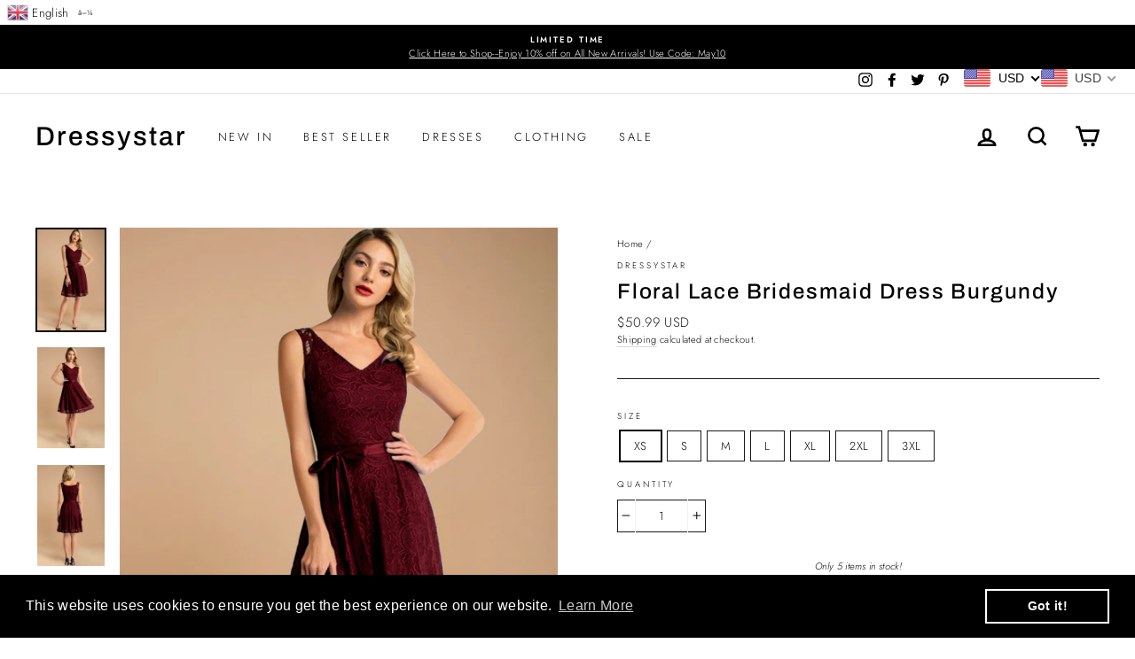

--- FILE ---
content_type: text/html; charset=utf-8
request_url: https://www.dressystar.com/products/floral-lace-bridesmaid-dress-burgundy
body_size: 41878
content:


<!doctype html>
<html class="no-js" lang="ShopLocaleDrop">
<head>
<!-- Global site tag (gtag.js) - Google Ads: 648523581 -->
<script async src="https://www.googletagmanager.com/gtag/js?id=AW-648523581"></script>
<script>
  window.dataLayer = window.dataLayer || [];
  function gtag(){dataLayer.push(arguments);}
  gtag('js', new Date());

  gtag('config', 'AW-648523581');
</script>

<!-- Event snippet for Purchase conversion page -->
<script>
  gtag('event', 'conversion', {
      'send_to': 'AW-648523581/80BBCLOEw80BEL3enrUC',
      'value': 'value': ,,
      'currency': 'CNY',
      'transaction_id': ''
  });
</script>
  <meta charset="utf-8">
  <meta http-equiv="X-UA-Compatible" content="IE=edge,chrome=1">
  <meta name="viewport" content="width=device-width,initial-scale=1">
  <meta name="theme-color" content="#211904">
  <meta name="google-site-verification" content="DQKNFYVDktP2txkJX32JP4ZBRNWO-7tm13uLMfMR3yI" />
  <link rel="canonical" href="https://www.dressystar.com/products/floral-lace-bridesmaid-dress-burgundy">
  <meta name="format-detection" content="telephone=no"><link rel="shortcut icon" href="//www.dressystar.com/cdn/shop/files/1585296247321_32x32.jpg?v=1613548974" type="image/png" />
  <title>Dressystar Women&#39;s Floral Lace Bridesmaid Party Dress with Belt Burgundy
</title><meta name="description" content="Floral Lace Pattern, knee-length. Big swing design and slim waist highlight your body curves. A zipper in back makes it easy to slip on. This classic party dress is a lovely mix of sophistication and elegance for formal parties and wedding receptions. Lined Self: 94% Nylon &amp;amp; 6% Spandex. Lining: 100% Polyester Impor"><meta property="og:site_name" content="Dressystar">
  <meta property="og:url" content="https://www.dressystar.com/products/floral-lace-bridesmaid-dress-burgundy">
  <meta property="og:title" content="Floral Lace Bridesmaid Dress Burgundy">
  <meta property="og:type" content="product">
  <meta property="og:description" content="Floral Lace Pattern, knee-length. Big swing design and slim waist highlight your body curves. A zipper in back makes it easy to slip on. This classic party dress is a lovely mix of sophistication and elegance for formal parties and wedding receptions. Lined Self: 94% Nylon &amp;amp; 6% Spandex. Lining: 100% Polyester Impor"><meta property="og:price:amount" content="50.99">
    <meta property="og:price:currency" content="USD"><meta property="og:image" content="http://www.dressystar.com/cdn/shop/products/Burgundy-VNeck-Short-LaceDress_1200x630.jpg?v=1585899878"><meta property="og:image" content="http://www.dressystar.com/cdn/shop/products/Burgundy-VNeck-Short-Sleeveless-LaceDress_1200x630.jpg?v=1585899995"><meta property="og:image" content="http://www.dressystar.com/cdn/shop/products/Burgundy-VNeck-Short-LaceDress-Back_1200x630.jpg?v=1585900007">
  <meta property="og:image:secure_url" content="https://www.dressystar.com/cdn/shop/products/Burgundy-VNeck-Short-LaceDress_1200x630.jpg?v=1585899878"><meta property="og:image:secure_url" content="https://www.dressystar.com/cdn/shop/products/Burgundy-VNeck-Short-Sleeveless-LaceDress_1200x630.jpg?v=1585899995"><meta property="og:image:secure_url" content="https://www.dressystar.com/cdn/shop/products/Burgundy-VNeck-Short-LaceDress-Back_1200x630.jpg?v=1585900007">
  <meta name="twitter:site" content="@AmazoDressystar">
  <meta name="twitter:card" content="summary_large_image">
  <meta name="twitter:title" content="Floral Lace Bridesmaid Dress Burgundy">
  <meta name="twitter:description" content="Floral Lace Pattern, knee-length. Big swing design and slim waist highlight your body curves. A zipper in back makes it easy to slip on. This classic party dress is a lovely mix of sophistication and elegance for formal parties and wedding receptions. Lined Self: 94% Nylon &amp;amp; 6% Spandex. Lining: 100% Polyester Impor">

  <div class="panda_translate_element"></div> 


  <style data-shopify>
  @font-face {
  font-family: Archivo;
  font-weight: 500;
  font-style: normal;
  src: url("//www.dressystar.com/cdn/fonts/archivo/archivo_n5.272841b6d6b831864f7fecfa55541752bb399511.woff2") format("woff2"),
       url("//www.dressystar.com/cdn/fonts/archivo/archivo_n5.27fb58a71a175084eb68e15500549a69fe15738e.woff") format("woff");
}

  @font-face {
  font-family: Jost;
  font-weight: 300;
  font-style: normal;
  src: url("//www.dressystar.com/cdn/fonts/jost/jost_n3.a5df7448b5b8c9a76542f085341dff794ff2a59d.woff2") format("woff2"),
       url("//www.dressystar.com/cdn/fonts/jost/jost_n3.882941f5a26d0660f7dd135c08afc57fc6939a07.woff") format("woff");
}


  @font-face {
  font-family: Jost;
  font-weight: 600;
  font-style: normal;
  src: url("//www.dressystar.com/cdn/fonts/jost/jost_n6.ec1178db7a7515114a2d84e3dd680832b7af8b99.woff2") format("woff2"),
       url("//www.dressystar.com/cdn/fonts/jost/jost_n6.b1178bb6bdd3979fef38e103a3816f6980aeaff9.woff") format("woff");
}

  @font-face {
  font-family: Jost;
  font-weight: 300;
  font-style: italic;
  src: url("//www.dressystar.com/cdn/fonts/jost/jost_i3.8d4e97d98751190bb5824cdb405ec5b0049a74c0.woff2") format("woff2"),
       url("//www.dressystar.com/cdn/fonts/jost/jost_i3.1b7a65a16099fd3de6fdf1255c696902ed952195.woff") format("woff");
}

  @font-face {
  font-family: Jost;
  font-weight: 600;
  font-style: italic;
  src: url("//www.dressystar.com/cdn/fonts/jost/jost_i6.9af7e5f39e3a108c08f24047a4276332d9d7b85e.woff2") format("woff2"),
       url("//www.dressystar.com/cdn/fonts/jost/jost_i6.2bf310262638f998ed206777ce0b9a3b98b6fe92.woff") format("woff");
}

</style>

  <link href="//www.dressystar.com/cdn/shop/t/2/assets/theme.scss.css?v=116621790652687800871759259888" rel="stylesheet" type="text/css" media="all" />

  <style data-shopify>
    .collection-item__title {
      font-size: 12.0px;
    }

    @media screen and (min-width: 769px) {
      .collection-item__title {
        font-size: 15px;
      }
    }
  </style>

  <script>
    document.documentElement.className = document.documentElement.className.replace('no-js', 'js');

    window.theme = window.theme || {};
    theme.strings = {
      addToCart: "Add to cart",
      soldOut: "Sold Out",
      unavailable: "Unavailable",
      stockLabel: "Only [count] items in stock!",
      willNotShipUntil: "Will not ship until [date]",
      willBeInStockAfter: "Will be in stock after [date]",
      waitingForStock: "Inventory on the way",
      savePrice: "Save [saved_amount]",
      cartEmpty: "Your cart is currently empty.",
      cartTermsConfirmation: "You must agree with the terms and conditions of sales to check out"
    };
    theme.settings = {
      dynamicVariantsEnable: true,
      dynamicVariantType: "button",
      cartType: "page",
      moneyFormat: "\u003cspan class=money\u003e${{amount}} USD\u003c\/span\u003e",
      saveType: "percent",
      recentlyViewedEnabled: false,
      predictiveSearch: true,
      predictiveSearchType: "product,article,page",
      inventoryThreshold: 10,
      quickView: true,
      themeName: 'Impulse',
      themeVersion: "2.7.0"
    };
  </script>

  <script>window.performance && window.performance.mark && window.performance.mark('shopify.content_for_header.start');</script><meta name="google-site-verification" content="DQKNFYVDktP2txkJX32JP4ZBRNWO-7tm13uLMfMR3yI">
<meta id="shopify-digital-wallet" name="shopify-digital-wallet" content="/34635579527/digital_wallets/dialog">
<meta name="shopify-checkout-api-token" content="41ce2962877f35b3f618322377550cdf">
<meta id="in-context-paypal-metadata" data-shop-id="34635579527" data-venmo-supported="false" data-environment="production" data-locale="en_US" data-paypal-v4="true" data-currency="USD">
<link rel="alternate" type="application/json+oembed" href="https://www.dressystar.com/products/floral-lace-bridesmaid-dress-burgundy.oembed">
<script async="async" src="/checkouts/internal/preloads.js?locale=en-US"></script>
<script id="shopify-features" type="application/json">{"accessToken":"41ce2962877f35b3f618322377550cdf","betas":["rich-media-storefront-analytics"],"domain":"www.dressystar.com","predictiveSearch":true,"shopId":34635579527,"locale":"en"}</script>
<script>var Shopify = Shopify || {};
Shopify.shop = "dressystar-2.myshopify.com";
Shopify.locale = "en";
Shopify.currency = {"active":"USD","rate":"1.0"};
Shopify.country = "US";
Shopify.theme = {"name":"Impulse","id":90768277639,"schema_name":"Impulse","schema_version":"2.7.0","theme_store_id":857,"role":"main"};
Shopify.theme.handle = "null";
Shopify.theme.style = {"id":null,"handle":null};
Shopify.cdnHost = "www.dressystar.com/cdn";
Shopify.routes = Shopify.routes || {};
Shopify.routes.root = "/";</script>
<script type="module">!function(o){(o.Shopify=o.Shopify||{}).modules=!0}(window);</script>
<script>!function(o){function n(){var o=[];function n(){o.push(Array.prototype.slice.apply(arguments))}return n.q=o,n}var t=o.Shopify=o.Shopify||{};t.loadFeatures=n(),t.autoloadFeatures=n()}(window);</script>
<script id="shop-js-analytics" type="application/json">{"pageType":"product"}</script>
<script defer="defer" async type="module" src="//www.dressystar.com/cdn/shopifycloud/shop-js/modules/v2/client.init-shop-cart-sync_BT-GjEfc.en.esm.js"></script>
<script defer="defer" async type="module" src="//www.dressystar.com/cdn/shopifycloud/shop-js/modules/v2/chunk.common_D58fp_Oc.esm.js"></script>
<script defer="defer" async type="module" src="//www.dressystar.com/cdn/shopifycloud/shop-js/modules/v2/chunk.modal_xMitdFEc.esm.js"></script>
<script type="module">
  await import("//www.dressystar.com/cdn/shopifycloud/shop-js/modules/v2/client.init-shop-cart-sync_BT-GjEfc.en.esm.js");
await import("//www.dressystar.com/cdn/shopifycloud/shop-js/modules/v2/chunk.common_D58fp_Oc.esm.js");
await import("//www.dressystar.com/cdn/shopifycloud/shop-js/modules/v2/chunk.modal_xMitdFEc.esm.js");

  window.Shopify.SignInWithShop?.initShopCartSync?.({"fedCMEnabled":true,"windoidEnabled":true});

</script>
<script>(function() {
  var isLoaded = false;
  function asyncLoad() {
    if (isLoaded) return;
    isLoaded = true;
    var urls = ["https:\/\/pandaapps.in\/apps\/languagepanda\/dist\/js\/language-pandav2.js?shop=dressystar-2.myshopify.com","https:\/\/cdn.shopify.com\/s\/files\/1\/0346\/3557\/9527\/t\/2\/assets\/booster_eu_cookie_34635579527.js?v=1585731210\u0026shop=dressystar-2.myshopify.com","https:\/\/api.omegatheme.com\/facebook-chat\/\/facebook-chat.js?shop=dressystar-2.myshopify.com","https:\/\/cdn.nfcube.com\/instafeed-e879e61b2130bdfd774608e71a464da6.js?shop=dressystar-2.myshopify.com"];
    for (var i = 0; i < urls.length; i++) {
      var s = document.createElement('script');
      s.type = 'text/javascript';
      s.async = true;
      s.src = urls[i];
      var x = document.getElementsByTagName('script')[0];
      x.parentNode.insertBefore(s, x);
    }
  };
  if(window.attachEvent) {
    window.attachEvent('onload', asyncLoad);
  } else {
    window.addEventListener('load', asyncLoad, false);
  }
})();</script>
<script id="__st">var __st={"a":34635579527,"offset":28800,"reqid":"5d97acd7-0277-4d01-97f3-d4e8611880d9-1769197962","pageurl":"www.dressystar.com\/products\/floral-lace-bridesmaid-dress-burgundy","u":"1b78b6b4fc38","p":"product","rtyp":"product","rid":4782899560583};</script>
<script>window.ShopifyPaypalV4VisibilityTracking = true;</script>
<script id="captcha-bootstrap">!function(){'use strict';const t='contact',e='account',n='new_comment',o=[[t,t],['blogs',n],['comments',n],[t,'customer']],c=[[e,'customer_login'],[e,'guest_login'],[e,'recover_customer_password'],[e,'create_customer']],r=t=>t.map((([t,e])=>`form[action*='/${t}']:not([data-nocaptcha='true']) input[name='form_type'][value='${e}']`)).join(','),a=t=>()=>t?[...document.querySelectorAll(t)].map((t=>t.form)):[];function s(){const t=[...o],e=r(t);return a(e)}const i='password',u='form_key',d=['recaptcha-v3-token','g-recaptcha-response','h-captcha-response',i],f=()=>{try{return window.sessionStorage}catch{return}},m='__shopify_v',_=t=>t.elements[u];function p(t,e,n=!1){try{const o=window.sessionStorage,c=JSON.parse(o.getItem(e)),{data:r}=function(t){const{data:e,action:n}=t;return t[m]||n?{data:e,action:n}:{data:t,action:n}}(c);for(const[e,n]of Object.entries(r))t.elements[e]&&(t.elements[e].value=n);n&&o.removeItem(e)}catch(o){console.error('form repopulation failed',{error:o})}}const l='form_type',E='cptcha';function T(t){t.dataset[E]=!0}const w=window,h=w.document,L='Shopify',v='ce_forms',y='captcha';let A=!1;((t,e)=>{const n=(g='f06e6c50-85a8-45c8-87d0-21a2b65856fe',I='https://cdn.shopify.com/shopifycloud/storefront-forms-hcaptcha/ce_storefront_forms_captcha_hcaptcha.v1.5.2.iife.js',D={infoText:'Protected by hCaptcha',privacyText:'Privacy',termsText:'Terms'},(t,e,n)=>{const o=w[L][v],c=o.bindForm;if(c)return c(t,g,e,D).then(n);var r;o.q.push([[t,g,e,D],n]),r=I,A||(h.body.append(Object.assign(h.createElement('script'),{id:'captcha-provider',async:!0,src:r})),A=!0)});var g,I,D;w[L]=w[L]||{},w[L][v]=w[L][v]||{},w[L][v].q=[],w[L][y]=w[L][y]||{},w[L][y].protect=function(t,e){n(t,void 0,e),T(t)},Object.freeze(w[L][y]),function(t,e,n,w,h,L){const[v,y,A,g]=function(t,e,n){const i=e?o:[],u=t?c:[],d=[...i,...u],f=r(d),m=r(i),_=r(d.filter((([t,e])=>n.includes(e))));return[a(f),a(m),a(_),s()]}(w,h,L),I=t=>{const e=t.target;return e instanceof HTMLFormElement?e:e&&e.form},D=t=>v().includes(t);t.addEventListener('submit',(t=>{const e=I(t);if(!e)return;const n=D(e)&&!e.dataset.hcaptchaBound&&!e.dataset.recaptchaBound,o=_(e),c=g().includes(e)&&(!o||!o.value);(n||c)&&t.preventDefault(),c&&!n&&(function(t){try{if(!f())return;!function(t){const e=f();if(!e)return;const n=_(t);if(!n)return;const o=n.value;o&&e.removeItem(o)}(t);const e=Array.from(Array(32),(()=>Math.random().toString(36)[2])).join('');!function(t,e){_(t)||t.append(Object.assign(document.createElement('input'),{type:'hidden',name:u})),t.elements[u].value=e}(t,e),function(t,e){const n=f();if(!n)return;const o=[...t.querySelectorAll(`input[type='${i}']`)].map((({name:t})=>t)),c=[...d,...o],r={};for(const[a,s]of new FormData(t).entries())c.includes(a)||(r[a]=s);n.setItem(e,JSON.stringify({[m]:1,action:t.action,data:r}))}(t,e)}catch(e){console.error('failed to persist form',e)}}(e),e.submit())}));const S=(t,e)=>{t&&!t.dataset[E]&&(n(t,e.some((e=>e===t))),T(t))};for(const o of['focusin','change'])t.addEventListener(o,(t=>{const e=I(t);D(e)&&S(e,y())}));const B=e.get('form_key'),M=e.get(l),P=B&&M;t.addEventListener('DOMContentLoaded',(()=>{const t=y();if(P)for(const e of t)e.elements[l].value===M&&p(e,B);[...new Set([...A(),...v().filter((t=>'true'===t.dataset.shopifyCaptcha))])].forEach((e=>S(e,t)))}))}(h,new URLSearchParams(w.location.search),n,t,e,['guest_login'])})(!0,!0)}();</script>
<script integrity="sha256-4kQ18oKyAcykRKYeNunJcIwy7WH5gtpwJnB7kiuLZ1E=" data-source-attribution="shopify.loadfeatures" defer="defer" src="//www.dressystar.com/cdn/shopifycloud/storefront/assets/storefront/load_feature-a0a9edcb.js" crossorigin="anonymous"></script>
<script data-source-attribution="shopify.dynamic_checkout.dynamic.init">var Shopify=Shopify||{};Shopify.PaymentButton=Shopify.PaymentButton||{isStorefrontPortableWallets:!0,init:function(){window.Shopify.PaymentButton.init=function(){};var t=document.createElement("script");t.src="https://www.dressystar.com/cdn/shopifycloud/portable-wallets/latest/portable-wallets.en.js",t.type="module",document.head.appendChild(t)}};
</script>
<script data-source-attribution="shopify.dynamic_checkout.buyer_consent">
  function portableWalletsHideBuyerConsent(e){var t=document.getElementById("shopify-buyer-consent"),n=document.getElementById("shopify-subscription-policy-button");t&&n&&(t.classList.add("hidden"),t.setAttribute("aria-hidden","true"),n.removeEventListener("click",e))}function portableWalletsShowBuyerConsent(e){var t=document.getElementById("shopify-buyer-consent"),n=document.getElementById("shopify-subscription-policy-button");t&&n&&(t.classList.remove("hidden"),t.removeAttribute("aria-hidden"),n.addEventListener("click",e))}window.Shopify?.PaymentButton&&(window.Shopify.PaymentButton.hideBuyerConsent=portableWalletsHideBuyerConsent,window.Shopify.PaymentButton.showBuyerConsent=portableWalletsShowBuyerConsent);
</script>
<script data-source-attribution="shopify.dynamic_checkout.cart.bootstrap">document.addEventListener("DOMContentLoaded",(function(){function t(){return document.querySelector("shopify-accelerated-checkout-cart, shopify-accelerated-checkout")}if(t())Shopify.PaymentButton.init();else{new MutationObserver((function(e,n){t()&&(Shopify.PaymentButton.init(),n.disconnect())})).observe(document.body,{childList:!0,subtree:!0})}}));
</script>
<link id="shopify-accelerated-checkout-styles" rel="stylesheet" media="screen" href="https://www.dressystar.com/cdn/shopifycloud/portable-wallets/latest/accelerated-checkout-backwards-compat.css" crossorigin="anonymous">
<style id="shopify-accelerated-checkout-cart">
        #shopify-buyer-consent {
  margin-top: 1em;
  display: inline-block;
  width: 100%;
}

#shopify-buyer-consent.hidden {
  display: none;
}

#shopify-subscription-policy-button {
  background: none;
  border: none;
  padding: 0;
  text-decoration: underline;
  font-size: inherit;
  cursor: pointer;
}

#shopify-subscription-policy-button::before {
  box-shadow: none;
}

      </style>

<script>window.performance && window.performance.mark && window.performance.mark('shopify.content_for_header.end');</script>

  <script src="//www.dressystar.com/cdn/shop/t/2/assets/vendor-scripts-v6.js" defer="defer"></script>

  


  <script src="//www.dressystar.com/cdn/shop/t/2/assets/theme.js?v=164560876441134670631583576049" defer="defer"></script><script type="text/javascript" src="https://www.webyze.com/ProductColors/productcolors-1c1ee19df414bfb840b704cecfcd780610700707.js?shop=dressystar-2.myshopify.com" async></script>

<!-- Font icon for header icons -->
<link href="https://de454z9efqcli.cloudfront.net/safe-icons/css/wishlisthero-icons.css" rel="stylesheet"/>
<!-- Style for floating buttons and others -->
<style type="text/css">
    .wishlisthero-floating {
        position: absolute;
        right: 5px;
        top: 5px;
        z-index: 23;
        border-radius: 100%;
    }

    .wishlisthero-floating:hover {
        background-color: rgb(0, 0, 0, 0.05);
    }

    .wishlisthero-floating button {
        font-size: 20px !important;
        width: 40px !important;
        padding: 0.125em 0 0 !important;
    }

    /****************************************************************************************/
    /* For some theme shared view need some spacing */
    /*
    #wishlist-hero-shared-list-view {
  margin-top: 15px;
  margin-bottom: 15px;
}
#wishlist-hero-shared-list-view h1 {
  padding-left: 5px;
}

#wishlisthero-product-page-button-container {
  padding-top: 15px;
}
*/
    /****************************************************************************************/
    /* #wishlisthero-product-page-button-container button {
  padding-left: 1px !important;
} */
    /****************************************************************************************/
    /* Customize the indicator when wishlist has items AND the normal indicator not working */
    /* span.wishlist-hero-items-count {
  position: absolute;
  top: 5px;
  right: 5px;
  width: 5px;
  height: 5px;
  background-color: red; 
    border-radius: 100%;
}
*/
</style>  <!-- "snippets/judgeme_core.liquid" was not rendered, the associated app was uninstalled -->

<script>
window.mlvedaShopCurrency = "USD";
window.shopCurrency = "USD";
window.supported_currencies = "USD GBP EUR CAD AUD INR JPY";
</script>	  
<!-- RYVIU APP :: Settings global -->	
    <script>
        var ryviu_global_settings = {"design_settings":{"client_theme":"masonry","date":"timeago","colection":true,"no_review":true,"reviews_per_page":"10","sort":"late","verify_reply":true,"verify_review":true,"defaultDate":"timeago","showing":30,"timeAgo":true,"no_number":false,"defautDate":"timeago"},"form":{"colorTitle":"#696969","colorInput":"#464646","colorNotice":"#dd2c00","colorStarForm":"#ececec","starActivecolor":"#fdbc00","colorSubmit":"#ffffff","backgroundSubmit":"#00aeef","showtitleForm":true,"showTitle":true,"autoPublish":true,"loadAfterContentLoaded":true,"titleName":"Your Name","placeholderName":"John Smith","titleForm":"Rate Us","titleSuccess":"Thank you! Your review is submited.","noticeName":"Your name is required field","titleEmail":"Your Email","placeholderEmail":"example@yourdomain.com","noticeEmail":"Your email is required and valid email","titleSubject":"Review Title","placeholderSubject":"Look great","noticeSubject":"Title is required field","titleMessenger":"Review Content","noticeMessenger":"Your review is required field","placeholderMessenger":"Write something","titleSubmit":"Submit Your Review"},"import_settings":{"disable_empty_reviews":true,"disable_less_reviews":3,"inCountries":[],"nameAuto":true,"number_export":20,"only_images":false,"remove_text":"","translate":true,"formatName":"random"},"mail_settings":{"enableOrderHook":false,"autoSendRequest":false,"requestReviewTemplate":"default","questionTemplate":"default","replyTemplate":"default","newReviewNotice":false,"notiToCustomer":false,"notiToAdmin":false,"email_from_name":"Ryviu","email_from":"support@ryviu.com"},"questions":{"answer_form":"Your answers","answer_text":"Answer question","ask_community_text":"Ask the community","by_text":"Author","community_text":"Ask the community here","des_form":"Ask a question to the community here","email_form":"Your E-Mail Adresse","helpful_text":"Most helpful","input_text":"Have a question? Search for answers","name_form":"Your Name","newest_text":"Latest New","notice_form":"Complete before submitting","of_text":"of","on_text":"on","placeholder_answer_form":"Answer is a required field!","placeholder_question_form":"Question is a required field!","question_answer_form":"Question","question_form":"Your question","questions_text":"questions","showing_text":"Show","submit_answer_form":"Send a reply","submit_form":"Send a question","titleCustomer":"","title_answer_form":"Answer question","title_form":"No answer found?","write_question_text":"Ask a question"},"review_widget":{"star":1,"hidedate":false,"noreview":true,"showspam":true,"style":"style2","order_by":"late","starStyle":"style1","starActiveStyle":"style1","starcolor":"#e6e6e6","dateSelect":"dateDefaut","title":true,"noavatar":false,"nostars":false,"customDate":"dd\/MM\/yy","starActivecolor":"#fdbc00","colorTitle":"#6c8187","colorAvatar":"#f8f8f8","colorWrite":"#ffffff","backgroundWrite":"#ffb102","colorVerified":"#05d92d","nowrite":false,"disablePurchase":false,"disableWidget":false,"disableReply":false,"disableHelpul":false,"nolastname":false,"hideFlag":false,"payment_type":"Monthly","reviewText":"review","outofText":"out of","starsText":"stars","helpulText":"Is this helpful?","ryplyText":"Comment","latestText":"Latest","oldestText":"Oldest","tstar5":"Excellent","tstar4":"Very Good","tstar3":"Average","tstar2":"Poor","tstar1":"Terrible","showingText":"Showing","ofText":"of","reviewsText":"reviews","noReviews":"No reviews","firstReview":"Write a first review now","showText":"Show:","sortbyText":"Sort by:","titleWrite":"Write a review","textVerified":"Verified Purchase","titleCustomer":"Customer Reviews","backgroundRyviu":"transparent","paddingTop":"0","paddingLeft":"0","paddingRight":"0","paddingBottom":"0","borderWidth":"0","borderStyle":"solid","borderColor":"#ffffff","show_title_customer":false,"filter_reviews":"all","filter_reviews_local":"US","random_from":0,"random_to":20,"starHeight":13}};
    </script>
<!-- RYVIU APP -->
<!-- BEGIN app block: shopify://apps/beast-currency-converter/blocks/doubly/267afa86-a419-4d5b-a61b-556038e7294d -->


	<script>
		var DoublyGlobalCurrency, catchXHR = true, bccAppVersion = 1;
       	var DoublyGlobal = {
			theme : 'flags_theme',
			spanClass : 'money',
			cookieName : '_g1586500779',
			ratesUrl :  'https://init.grizzlyapps.com/9e32c84f0db4f7b1eb40c32bdb0bdea9',
			geoUrl : 'https://currency.grizzlyapps.com/83d400c612f9a099fab8f76dcab73a48',
			shopCurrency : 'USD',
            allowedCurrencies : '["USD","EUR","GBP","CAD","AUD"]',
			countriesJSON : '[]',
			currencyMessage : 'All orders are processed in USD. While the content of your cart is currently displayed in <span class="selected-currency"></span>, you will checkout using USD at the most current exchange rate.',
            currencyFormat : 'money_with_currency_format',
			euroFormat : 'amount',
            removeDecimals : 0,
            roundDecimals : 0,
            roundTo : '99',
            autoSwitch : 0,
			showPriceOnHover : 0,
            showCurrencyMessage : false,
			hideConverter : '',
			forceJqueryLoad : false,
			beeketing : true,
			themeScript : '',
			customerScriptBefore : '',
			customerScriptAfter : '',
			debug: false
		};

		<!-- inline script: fixes + various plugin js functions -->
		DoublyGlobal.themeScript = "if(DoublyGlobal.debug) debugger;jQueryGrizzly('body>.doubly-wrapper').remove(); if(jQueryGrizzly('#shopify-section-header .toolbar__social').find('li').length != 0) { jQueryGrizzly('#shopify-section-header .toolbar__social').append('<li class=\"doubly-wrapper doubly-alpha\"><\/li>'); } else { jQueryGrizzly('.site-nav__icons a.js-drawer-open-cart').before('<div class=\"doubly-wrapper doubly-alpha doubly-header\"><\/div>'); } if(jQueryGrizzly('.site-footer').find('.payment-icons').length != 0) { jQueryGrizzly('.site-footer .payment-icons').before('<div class=\"doubly-wrapper doubly-beta\"><\/div>'); } else { jQueryGrizzly('.site-footer>.page-width .footer__small-text').first().before('<div class=\"doubly-wrapper doubly-beta\"><\/div>'); } jQueryGrizzly('#NavDrawer .drawer__title').prepend('<div class=\"doubly-wrapper doubly-gamma\"><\/div>'); function addDoublyMessage() { if (jQueryGrizzly('form.cart .doubly-message').length==0) { jQueryGrizzly('form.cart .cart__row .cart__checkout-wrapper').before('<div class=\"doubly-message\"><\/div>'); } if (jQueryGrizzly('#CartDrawer #CartContainer .doubly-message').length==0) { jQueryGrizzly('#CartDrawer #CartContainer .ajaxcart__note').last().after('<div class=\"doubly-message\"><\/div>'); } if (jQueryGrizzly('form#CartPageForm .doubly-message').length==0) { jQueryGrizzly('form#CartPageForm .cart__checkout-wrapper').before('<div class=\"doubly-message\"><\/div>'); } if (jQueryGrizzly('form#CartDrawerForm .doubly-message').length==0) { jQueryGrizzly('form#CartDrawerForm .cart__checkout-wrapper').before('<div class=\"doubly-message\"><\/div>'); } } addDoublyMessage(); function afterCurrencySwitcherInit() { jQueryGrizzly('.doubly-wrapper .doubly-nice-select').addClass('slim'); } jQueryGrizzly('head').append('<style> .doubly-wrapper { float:none; display:inline-block; } .doubly-wrapper.doubly-alpha:not(.doubly-header) { margin-left:10px; } .doubly-wrapper.doubly-header { margin-bottom:-5px; } .doubly-wrapper.doubly-beta { margin-top:10px; margin-bottom:25px; } .doubly-wrapper.doubly-beta .doubly-nice-select.right .list { top:-211px; right:-100px; height:200px; } .doubly-wrapper.doubly-gamma .doubly-nice-select.right .list { left:-10px; right:auto; } .doubly-wrapper.doubly-alpha .doubly-nice-select .current { color:#000000 !important; } .doubly-wrapper.doubly-alpha .doubly-nice-select:after { border-color:#000000!important; }.doubly-wrapper.doubly-beta .doubly-nice-select .current { color:#020000 !important; } .doubly-wrapper.doubly-beta .doubly-nice-select:after { border-color:#020000!important; }.doubly-wrapper.doubly-gamma .doubly-nice-select .current { color:#000000 !important; } .doubly-wrapper.doubly-gamma .doubly-nice-select:after { border-color:#000000!important; } .is-light .doubly-wrapper.doubly-header .doubly-nice-select .current { color:#fff !important; } .is-light .doubly-wrapper.doubly-header .doubly-nice-select::after { border-color:#fff !important; } @media screen and (min-width:769px) { .doubly-wrapper.doubly-beta, .doubly-wrapper.doubly-gamma { display:none; } } @media screen and (max-width:768px) { .doubly-wrapper.doubly-alpha, .doubly-wrapper.doubly-alpha-header { display:none; } #NavDrawer .drawer__fixed-header { z-index:1; } } <\/style>'); function addSideCartQuantityConversion() { jQueryGrizzly('#CartDrawerForm .js-qty__wrapper button.js-qty__adjust, .ajaxcart__product .js-qty__wrapper button.js-qty__adjust').unbind('click.changeSideValues touchend.changeSideValues'); jQueryGrizzly('#CartDrawerForm .js-qty__wrapper button.js-qty__adjust, .ajaxcart__product .js-qty__wrapper button.js-qty__adjust').bind('click.changeSideValues touchend.changeSideValues', function() { setTimeout(function(){ DoublyCurrency.convertAll(jQueryGrizzly('[name=doubly-currencies]').val()); initExtraFeatures(); addSideCartQuantityConversion(); },500); setTimeout(function(){ DoublyCurrency.convertAll(jQueryGrizzly('[name=doubly-currencies]').val()); initExtraFeatures(); addSideCartQuantityConversion(); },1000); setTimeout(function(){ DoublyCurrency.convertAll(jQueryGrizzly('[name=doubly-currencies]').val()); initExtraFeatures(); addSideCartQuantityConversion(); },1500); }); } addSideCartQuantityConversion(); jQueryGrizzly('.product-single__form button.add-to-cart').bind('click.changeSideValues touchend.changeSideValues', function() { setTimeout(function(){ DoublyCurrency.convertAll(jQueryGrizzly('[name=doubly-currencies]').val()); initExtraFeatures(); addSideCartQuantityConversion(); },500); setTimeout(function(){ DoublyCurrency.convertAll(jQueryGrizzly('[name=doubly-currencies]').val()); initExtraFeatures(); addSideCartQuantityConversion(); },1000); setTimeout(function(){ DoublyCurrency.convertAll(jQueryGrizzly('[name=doubly-currencies]').val()); initExtraFeatures(); addSideCartQuantityConversion(); },2000); }); function addConversionBindings() { jQueryGrizzly('.variant-input>select').unbind('change.changeCurrency'); jQueryGrizzly('.variant-input>select').bind('change.changeCurrency', function() { setTimeout(function(){ DoublyCurrency.convertAll(jQueryGrizzly('[name=doubly-currencies]').val()); initExtraFeatures(); },10); }); jQueryGrizzly('.variant-input-wrap>select').unbind('change.changeCurrency'); jQueryGrizzly('.variant-input-wrap>select').bind('change.changeCurrency', function() { setTimeout(function(){ DoublyCurrency.convertAll(jQueryGrizzly('[name=doubly-currencies]').val()); initExtraFeatures(); },10); }); jQueryGrizzly('.variant-input-wrap>label.variant__button-label').unbind('click.changeCurrency touchend.changeCurrency'); jQueryGrizzly('.variant-input-wrap>label.variant__button-label').bind('click.changeCurrency touchend.changeCurrency', function() { setTimeout(function(){ DoublyCurrency.convertAll(jQueryGrizzly('[name=doubly-currencies]').val()); initExtraFeatures(); },10); }); jQueryGrizzly('.variant-input>label.variant__button-label').unbind('click.changeCurrency touchend.changeCurrency'); jQueryGrizzly('.variant-input>label.variant__button-label').bind('click.changeCurrency touchend.changeCurrency', function() { setTimeout(function(){ DoublyCurrency.convertAll(jQueryGrizzly('[name=doubly-currencies]').val()); initExtraFeatures(); },10); }); } addConversionBindings(); jQueryGrizzly('.grid-product__link .quick-product__btn').bind('click.changeCurrency touchend.changeCurrency', function() { setTimeout(function(){ addConversionBindings(); DoublyCurrency.convertAll(jQueryGrizzly('[name=doubly-currencies]').val()); initExtraFeatures(); },500); setTimeout(function(){ addConversionBindings(); DoublyCurrency.convertAll(jQueryGrizzly('[name=doubly-currencies]').val()); initExtraFeatures(); },1000); setTimeout(function(){ addConversionBindings(); DoublyCurrency.convertAll(jQueryGrizzly('[name=doubly-currencies]').val()); initExtraFeatures(); },1500); }); jQueryGrizzly(document).bind('ajaxComplete.sideCartMessage', function() { setTimeout(function(){ addDoublyMessage(); DoublyCurrency.convertAll(jQueryGrizzly('[name=doubly-currencies]').val()); initExtraFeatures(); },10); setTimeout(function(){ DoublyCurrency.convertAll(jQueryGrizzly('[name=doubly-currencies]').val()); initExtraFeatures(); },250); setTimeout(function(){ DoublyCurrency.convertAll(jQueryGrizzly('[name=doubly-currencies]').val()); initExtraFeatures(); },500); }); if(window.location.href.indexOf('\/checkouts') != -1 || window.location.href.indexOf('\/password') != -1 || window.location.href.indexOf('\/orders') != -1) { jQueryGrizzly('head').append('<style> .doubly-float, .doubly-wrapper { display:none !important; } <\/style>'); }";
                    DoublyGlobal.initNiceSelect = function(){
                        !function(e) {
                            e.fn.niceSelect = function() {
                                this.each(function() {
                                    var s = e(this);
                                    var t = s.next()
                                    , n = s.find('option')
                                    , a = s.find('option:selected');
                                    t.find('.current').html('<span class="flags flags-' + a.data('country') + '"></span> &nbsp;' + a.data('display') || a.text());
                                }),
                                e(document).off('.nice_select'),
                                e(document).on('click.nice_select', '.doubly-nice-select.doubly-nice-select', function(s) {
                                    var t = e(this);
                                    e('.doubly-nice-select').not(t).removeClass('open'),
                                    t.toggleClass('open'),
                                    t.hasClass('open') ? (t.find('.option'),
                                    t.find('.focus').removeClass('focus'),
                                    t.find('.selected').addClass('focus')) : t.focus()
                                }),
                                e(document).on('click.nice_select', function(s) {
                                    0 === e(s.target).closest('.doubly-nice-select').length && e('.doubly-nice-select').removeClass('open').find('.option')
                                }),
                                e(document).on('click.nice_select', '.doubly-nice-select .option', function(s) {
                                    var t = e(this);
                                    e('.doubly-nice-select').each(function() {
                                        var s = e(this).find('.option[data-value="' + t.data('value') + '"]')
                                        , n = s.closest('.doubly-nice-select');
                                        n.find('.selected').removeClass('selected'),
                                        s.addClass('selected');
                                        var a = '<span class="flags flags-' + s.data('country') + '"></span> &nbsp;' + s.data('display') || s.text();
                                        n.find('.current').html(a),
                                        n.prev('select').val(s.data('value')).trigger('change')
                                    })
                                }),
                                e(document).on('keydown.nice_select', '.doubly-nice-select', function(s) {
                                    var t = e(this)
                                    , n = e(t.find('.focus') || t.find('.list .option.selected'));
                                    if (32 == s.keyCode || 13 == s.keyCode)
                                        return t.hasClass('open') ? n.trigger('click') : t.trigger('click'),
                                        !1;
                                    if (40 == s.keyCode)
                                        return t.hasClass('open') ? n.next().length > 0 && (t.find('.focus').removeClass('focus'),
                                        n.next().addClass('focus')) : t.trigger('click'),
                                        !1;
                                    if (38 == s.keyCode)
                                        return t.hasClass('open') ? n.prev().length > 0 && (t.find('.focus').removeClass('focus'),
                                        n.prev().addClass('focus')) : t.trigger('click'),
                                        !1;
                                    if (27 == s.keyCode)
                                        t.hasClass('open') && t.trigger('click');
                                    else if (9 == s.keyCode && t.hasClass('open'))
                                        return !1
                                })
                            }
                        }(jQueryGrizzly);
                    };
                DoublyGlobal.addSelect = function(){
                    /* add select in select wrapper or body */  
                    if (jQueryGrizzly('.doubly-wrapper').length>0) { 
                        var doublyWrapper = '.doubly-wrapper';
                    } else if (jQueryGrizzly('.doubly-float').length==0) {
                        var doublyWrapper = '.doubly-float';
                        jQueryGrizzly('body').append('<div class="doubly-float"></div>');
                    }
                    document.querySelectorAll(doublyWrapper).forEach(function(el) {
                        el.insertAdjacentHTML('afterbegin', '<select class="currency-switcher right" name="doubly-currencies"><option value="USD" data-country="United-States" data-currency-symbol="&#36;" data-display="USD">US Dollar</option><option value="EUR" data-country="European-Union" data-currency-symbol="&#8364;" data-display="EUR">Euro</option><option value="GBP" data-country="United-Kingdom" data-currency-symbol="&#163;" data-display="GBP">British Pound Sterling</option><option value="CAD" data-country="Canada" data-currency-symbol="&#36;" data-display="CAD">Canadian Dollar</option><option value="AUD" data-country="Australia" data-currency-symbol="&#36;" data-display="AUD">Australian Dollar</option></select> <div class="doubly-nice-select currency-switcher right" data-nosnippet> <span class="current notranslate"></span> <ul class="list"> <li class="option notranslate" data-value="USD" data-country="United-States" data-currency-symbol="&#36;" data-display="USD"><span class="flags flags-United-States"></span> &nbsp;US Dollar</li><li class="option notranslate" data-value="EUR" data-country="European-Union" data-currency-symbol="&#8364;" data-display="EUR"><span class="flags flags-European-Union"></span> &nbsp;Euro</li><li class="option notranslate" data-value="GBP" data-country="United-Kingdom" data-currency-symbol="&#163;" data-display="GBP"><span class="flags flags-United-Kingdom"></span> &nbsp;British Pound Sterling</li><li class="option notranslate" data-value="CAD" data-country="Canada" data-currency-symbol="&#36;" data-display="CAD"><span class="flags flags-Canada"></span> &nbsp;Canadian Dollar</li><li class="option notranslate" data-value="AUD" data-country="Australia" data-currency-symbol="&#36;" data-display="AUD"><span class="flags flags-Australia"></span> &nbsp;Australian Dollar</li> </ul> </div>');
                    });
                }
		var bbb = "";
	</script>
	
	
	<!-- inline styles -->
	<style> 
		
		.flags{background-image:url("https://cdn.shopify.com/extensions/01997e3d-dbe8-7f57-a70f-4120f12c2b07/currency-54/assets/currency-flags.png")}
		.flags-small{background-image:url("https://cdn.shopify.com/extensions/01997e3d-dbe8-7f57-a70f-4120f12c2b07/currency-54/assets/currency-flags-small.png")}
		select.currency-switcher{display:none}.doubly-nice-select{-webkit-tap-highlight-color:transparent;background-color:#fff;border-radius:5px;border:1px solid #e8e8e8;box-sizing:border-box;cursor:pointer;display:block;float:left;font-family:"Helvetica Neue",Arial;font-size:14px;font-weight:400;height:42px;line-height:40px;outline:0;padding-left:12px;padding-right:30px;position:relative;text-align:left!important;transition:none;/*transition:all .2s ease-in-out;*/-webkit-user-select:none;-moz-user-select:none;-ms-user-select:none;user-select:none;white-space:nowrap;width:auto}.doubly-nice-select:hover{border-color:#dbdbdb}.doubly-nice-select.open,.doubly-nice-select:active,.doubly-nice-select:focus{border-color:#88bfff}.doubly-nice-select:after{border-bottom:2px solid #999;border-right:2px solid #999;content:"";display:block;height:5px;box-sizing:content-box;pointer-events:none;position:absolute;right:14px;top:16px;-webkit-transform-origin:66% 66%;transform-origin:66% 66%;-webkit-transform:rotate(45deg);transform:rotate(45deg);transition:transform .15s ease-in-out;width:5px}.doubly-nice-select.open:after{-webkit-transform:rotate(-135deg);transform:rotate(-135deg)}.doubly-nice-select.open .list{opacity:1;pointer-events:auto;-webkit-transform:scale(1) translateY(0);transform:scale(1) translateY(0); z-index:1000000 !important;}.doubly-nice-select.disabled{border-color:#ededed;color:#999;pointer-events:none}.doubly-nice-select.disabled:after{border-color:#ccc}.doubly-nice-select.wide{width:100%}.doubly-nice-select.wide .list{left:0!important;right:0!important}.doubly-nice-select.right{float:right}.doubly-nice-select.right .list{left:auto;right:0}.doubly-nice-select.small{font-size:12px;height:36px;line-height:34px}.doubly-nice-select.small:after{height:4px;width:4px}.flags-Afghanistan,.flags-Albania,.flags-Algeria,.flags-Andorra,.flags-Angola,.flags-Antigua-and-Barbuda,.flags-Argentina,.flags-Armenia,.flags-Aruba,.flags-Australia,.flags-Austria,.flags-Azerbaijan,.flags-Bahamas,.flags-Bahrain,.flags-Bangladesh,.flags-Barbados,.flags-Belarus,.flags-Belgium,.flags-Belize,.flags-Benin,.flags-Bermuda,.flags-Bhutan,.flags-Bitcoin,.flags-Bolivia,.flags-Bosnia-and-Herzegovina,.flags-Botswana,.flags-Brazil,.flags-Brunei,.flags-Bulgaria,.flags-Burkina-Faso,.flags-Burundi,.flags-Cambodia,.flags-Cameroon,.flags-Canada,.flags-Cape-Verde,.flags-Cayman-Islands,.flags-Central-African-Republic,.flags-Chad,.flags-Chile,.flags-China,.flags-Colombia,.flags-Comoros,.flags-Congo-Democratic,.flags-Congo-Republic,.flags-Costa-Rica,.flags-Cote-d_Ivoire,.flags-Croatia,.flags-Cuba,.flags-Curacao,.flags-Cyprus,.flags-Czech-Republic,.flags-Denmark,.flags-Djibouti,.flags-Dominica,.flags-Dominican-Republic,.flags-East-Timor,.flags-Ecuador,.flags-Egypt,.flags-El-Salvador,.flags-Equatorial-Guinea,.flags-Eritrea,.flags-Estonia,.flags-Ethiopia,.flags-European-Union,.flags-Falkland-Islands,.flags-Fiji,.flags-Finland,.flags-France,.flags-Gabon,.flags-Gambia,.flags-Georgia,.flags-Germany,.flags-Ghana,.flags-Gibraltar,.flags-Grecee,.flags-Grenada,.flags-Guatemala,.flags-Guernsey,.flags-Guinea,.flags-Guinea-Bissau,.flags-Guyana,.flags-Haiti,.flags-Honduras,.flags-Hong-Kong,.flags-Hungary,.flags-IMF,.flags-Iceland,.flags-India,.flags-Indonesia,.flags-Iran,.flags-Iraq,.flags-Ireland,.flags-Isle-of-Man,.flags-Israel,.flags-Italy,.flags-Jamaica,.flags-Japan,.flags-Jersey,.flags-Jordan,.flags-Kazakhstan,.flags-Kenya,.flags-Korea-North,.flags-Korea-South,.flags-Kosovo,.flags-Kuwait,.flags-Kyrgyzstan,.flags-Laos,.flags-Latvia,.flags-Lebanon,.flags-Lesotho,.flags-Liberia,.flags-Libya,.flags-Liechtenstein,.flags-Lithuania,.flags-Luxembourg,.flags-Macao,.flags-Macedonia,.flags-Madagascar,.flags-Malawi,.flags-Malaysia,.flags-Maldives,.flags-Mali,.flags-Malta,.flags-Marshall-Islands,.flags-Mauritania,.flags-Mauritius,.flags-Mexico,.flags-Micronesia-_Federated_,.flags-Moldova,.flags-Monaco,.flags-Mongolia,.flags-Montenegro,.flags-Morocco,.flags-Mozambique,.flags-Myanmar,.flags-Namibia,.flags-Nauru,.flags-Nepal,.flags-Netherlands,.flags-New-Zealand,.flags-Nicaragua,.flags-Niger,.flags-Nigeria,.flags-Norway,.flags-Oman,.flags-Pakistan,.flags-Palau,.flags-Panama,.flags-Papua-New-Guinea,.flags-Paraguay,.flags-Peru,.flags-Philippines,.flags-Poland,.flags-Portugal,.flags-Qatar,.flags-Romania,.flags-Russia,.flags-Rwanda,.flags-Saint-Helena,.flags-Saint-Kitts-and-Nevis,.flags-Saint-Lucia,.flags-Saint-Vincent-and-the-Grenadines,.flags-Samoa,.flags-San-Marino,.flags-Sao-Tome-and-Principe,.flags-Saudi-Arabia,.flags-Seborga,.flags-Senegal,.flags-Serbia,.flags-Seychelles,.flags-Sierra-Leone,.flags-Singapore,.flags-Slovakia,.flags-Slovenia,.flags-Solomon-Islands,.flags-Somalia,.flags-South-Africa,.flags-South-Sudan,.flags-Spain,.flags-Sri-Lanka,.flags-Sudan,.flags-Suriname,.flags-Swaziland,.flags-Sweden,.flags-Switzerland,.flags-Syria,.flags-Taiwan,.flags-Tajikistan,.flags-Tanzania,.flags-Thailand,.flags-Togo,.flags-Tonga,.flags-Trinidad-and-Tobago,.flags-Tunisia,.flags-Turkey,.flags-Turkmenistan,.flags-Tuvalu,.flags-Uganda,.flags-Ukraine,.flags-United-Arab-Emirates,.flags-United-Kingdom,.flags-United-States,.flags-Uruguay,.flags-Uzbekistan,.flags-Vanuatu,.flags-Vatican-City,.flags-Venezuela,.flags-Vietnam,.flags-Wallis-and-Futuna,.flags-XAG,.flags-XAU,.flags-XPT,.flags-Yemen,.flags-Zambia,.flags-Zimbabwe{width:30px;height:20px}.doubly-nice-select.small .option{line-height:34px;min-height:34px}.doubly-nice-select .list{background-color:#fff;border-radius:5px;box-shadow:0 0 0 1px rgba(68,68,68,.11);box-sizing:border-box;margin:4px 0 0!important;opacity:0;overflow:scroll;overflow-x:hidden;padding:0;pointer-events:none;position:absolute;top:100%;max-height:260px;left:0;-webkit-transform-origin:50% 0;transform-origin:50% 0;-webkit-transform:scale(.75) translateY(-21px);transform:scale(.75) translateY(-21px);transition:all .2s cubic-bezier(.5,0,0,1.25),opacity .15s ease-out;z-index:100000}.doubly-nice-select .current img,.doubly-nice-select .option img{vertical-align:top;padding-top:10px}.doubly-nice-select .list:hover .option:not(:hover){background-color:transparent!important}.doubly-nice-select .option{font-size:13px !important;float:none!important;text-align:left !important;margin:0px !important;font-family:Helvetica Neue,Arial !important;letter-spacing:normal;text-transform:none;display:block!important;cursor:pointer;font-weight:400;line-height:40px!important;list-style:none;min-height:40px;min-width:55px;margin-bottom:0;outline:0;padding-left:18px!important;padding-right:52px!important;text-align:left;transition:all .2s}.doubly-nice-select .option.focus,.doubly-nice-select .option.selected.focus,.doubly-nice-select .option:hover{background-color:#f6f6f6}.doubly-nice-select .option.selected{font-weight:700}.doubly-nice-select .current img{line-height:45px}.doubly-nice-select.slim{padding:0 18px 0 0;height:20px;line-height:20px;border:0;background:0 0!important}.doubly-nice-select.slim .current .flags{margin-top:0 !important}.doubly-nice-select.slim:after{right:4px;top:6px}.flags{background-repeat:no-repeat;display:block;margin:10px 4px 0 0 !important;float:left}.flags-Zimbabwe{background-position:-5px -5px}.flags-Zambia{background-position:-45px -5px}.flags-Yemen{background-position:-85px -5px}.flags-Vietnam{background-position:-125px -5px}.flags-Venezuela{background-position:-165px -5px}.flags-Vatican-City{background-position:-205px -5px}.flags-Vanuatu{background-position:-245px -5px}.flags-Uzbekistan{background-position:-285px -5px}.flags-Uruguay{background-position:-325px -5px}.flags-United-States{background-position:-365px -5px}.flags-United-Kingdom{background-position:-405px -5px}.flags-United-Arab-Emirates{background-position:-445px -5px}.flags-Ukraine{background-position:-5px -35px}.flags-Uganda{background-position:-45px -35px}.flags-Tuvalu{background-position:-85px -35px}.flags-Turkmenistan{background-position:-125px -35px}.flags-Turkey{background-position:-165px -35px}.flags-Tunisia{background-position:-205px -35px}.flags-Trinidad-and-Tobago{background-position:-245px -35px}.flags-Tonga{background-position:-285px -35px}.flags-Togo{background-position:-325px -35px}.flags-Thailand{background-position:-365px -35px}.flags-Tanzania{background-position:-405px -35px}.flags-Tajikistan{background-position:-445px -35px}.flags-Taiwan{background-position:-5px -65px}.flags-Syria{background-position:-45px -65px}.flags-Switzerland{background-position:-85px -65px}.flags-Sweden{background-position:-125px -65px}.flags-Swaziland{background-position:-165px -65px}.flags-Suriname{background-position:-205px -65px}.flags-Sudan{background-position:-245px -65px}.flags-Sri-Lanka{background-position:-285px -65px}.flags-Spain{background-position:-325px -65px}.flags-South-Sudan{background-position:-365px -65px}.flags-South-Africa{background-position:-405px -65px}.flags-Somalia{background-position:-445px -65px}.flags-Solomon-Islands{background-position:-5px -95px}.flags-Slovenia{background-position:-45px -95px}.flags-Slovakia{background-position:-85px -95px}.flags-Singapore{background-position:-125px -95px}.flags-Sierra-Leone{background-position:-165px -95px}.flags-Seychelles{background-position:-205px -95px}.flags-Serbia{background-position:-245px -95px}.flags-Senegal{background-position:-285px -95px}.flags-Saudi-Arabia{background-position:-325px -95px}.flags-Sao-Tome-and-Principe{background-position:-365px -95px}.flags-San-Marino{background-position:-405px -95px}.flags-Samoa{background-position:-445px -95px}.flags-Saint-Vincent-and-the-Grenadines{background-position:-5px -125px}.flags-Saint-Lucia{background-position:-45px -125px}.flags-Saint-Kitts-and-Nevis{background-position:-85px -125px}.flags-Rwanda{background-position:-125px -125px}.flags-Russia{background-position:-165px -125px}.flags-Romania{background-position:-205px -125px}.flags-Qatar{background-position:-245px -125px}.flags-Portugal{background-position:-285px -125px}.flags-Poland{background-position:-325px -125px}.flags-Philippines{background-position:-365px -125px}.flags-Peru{background-position:-405px -125px}.flags-Paraguay{background-position:-445px -125px}.flags-Papua-New-Guinea{background-position:-5px -155px}.flags-Panama{background-position:-45px -155px}.flags-Palau{background-position:-85px -155px}.flags-Pakistan{background-position:-125px -155px}.flags-Oman{background-position:-165px -155px}.flags-Norway{background-position:-205px -155px}.flags-Nigeria{background-position:-245px -155px}.flags-Niger{background-position:-285px -155px}.flags-Nicaragua{background-position:-325px -155px}.flags-New-Zealand{background-position:-365px -155px}.flags-Netherlands{background-position:-405px -155px}.flags-Nepal{background-position:-445px -155px}.flags-Nauru{background-position:-5px -185px}.flags-Namibia{background-position:-45px -185px}.flags-Myanmar{background-position:-85px -185px}.flags-Mozambique{background-position:-125px -185px}.flags-Morocco{background-position:-165px -185px}.flags-Montenegro{background-position:-205px -185px}.flags-Mongolia{background-position:-245px -185px}.flags-Monaco{background-position:-285px -185px}.flags-Moldova{background-position:-325px -185px}.flags-Micronesia-_Federated_{background-position:-365px -185px}.flags-Mexico{background-position:-405px -185px}.flags-Mauritius{background-position:-445px -185px}.flags-Mauritania{background-position:-5px -215px}.flags-Marshall-Islands{background-position:-45px -215px}.flags-Malta{background-position:-85px -215px}.flags-Mali{background-position:-125px -215px}.flags-Maldives{background-position:-165px -215px}.flags-Malaysia{background-position:-205px -215px}.flags-Malawi{background-position:-245px -215px}.flags-Madagascar{background-position:-285px -215px}.flags-Macedonia{background-position:-325px -215px}.flags-Luxembourg{background-position:-365px -215px}.flags-Lithuania{background-position:-405px -215px}.flags-Liechtenstein{background-position:-445px -215px}.flags-Libya{background-position:-5px -245px}.flags-Liberia{background-position:-45px -245px}.flags-Lesotho{background-position:-85px -245px}.flags-Lebanon{background-position:-125px -245px}.flags-Latvia{background-position:-165px -245px}.flags-Laos{background-position:-205px -245px}.flags-Kyrgyzstan{background-position:-245px -245px}.flags-Kuwait{background-position:-285px -245px}.flags-Kosovo{background-position:-325px -245px}.flags-Korea-South{background-position:-365px -245px}.flags-Korea-North{background-position:-405px -245px}.flags-Kiribati{width:30px;height:20px;background-position:-445px -245px}.flags-Kenya{background-position:-5px -275px}.flags-Kazakhstan{background-position:-45px -275px}.flags-Jordan{background-position:-85px -275px}.flags-Japan{background-position:-125px -275px}.flags-Jamaica{background-position:-165px -275px}.flags-Italy{background-position:-205px -275px}.flags-Israel{background-position:-245px -275px}.flags-Ireland{background-position:-285px -275px}.flags-Iraq{background-position:-325px -275px}.flags-Iran{background-position:-365px -275px}.flags-Indonesia{background-position:-405px -275px}.flags-India{background-position:-445px -275px}.flags-Iceland{background-position:-5px -305px}.flags-Hungary{background-position:-45px -305px}.flags-Honduras{background-position:-85px -305px}.flags-Haiti{background-position:-125px -305px}.flags-Guyana{background-position:-165px -305px}.flags-Guinea{background-position:-205px -305px}.flags-Guinea-Bissau{background-position:-245px -305px}.flags-Guatemala{background-position:-285px -305px}.flags-Grenada{background-position:-325px -305px}.flags-Grecee{background-position:-365px -305px}.flags-Ghana{background-position:-405px -305px}.flags-Germany{background-position:-445px -305px}.flags-Georgia{background-position:-5px -335px}.flags-Gambia{background-position:-45px -335px}.flags-Gabon{background-position:-85px -335px}.flags-France{background-position:-125px -335px}.flags-Finland{background-position:-165px -335px}.flags-Fiji{background-position:-205px -335px}.flags-Ethiopia{background-position:-245px -335px}.flags-Estonia{background-position:-285px -335px}.flags-Eritrea{background-position:-325px -335px}.flags-Equatorial-Guinea{background-position:-365px -335px}.flags-El-Salvador{background-position:-405px -335px}.flags-Egypt{background-position:-445px -335px}.flags-Ecuador{background-position:-5px -365px}.flags-East-Timor{background-position:-45px -365px}.flags-Dominican-Republic{background-position:-85px -365px}.flags-Dominica{background-position:-125px -365px}.flags-Djibouti{background-position:-165px -365px}.flags-Denmark{background-position:-205px -365px}.flags-Czech-Republic{background-position:-245px -365px}.flags-Cyprus{background-position:-285px -365px}.flags-Cuba{background-position:-325px -365px}.flags-Croatia{background-position:-365px -365px}.flags-Cote-d_Ivoire{background-position:-405px -365px}.flags-Costa-Rica{background-position:-445px -365px}.flags-Congo-Republic{background-position:-5px -395px}.flags-Congo-Democratic{background-position:-45px -395px}.flags-Comoros{background-position:-85px -395px}.flags-Colombia{background-position:-125px -395px}.flags-China{background-position:-165px -395px}.flags-Chile{background-position:-205px -395px}.flags-Chad{background-position:-245px -395px}.flags-Central-African-Republic{background-position:-285px -395px}.flags-Cape-Verde{background-position:-325px -395px}.flags-Canada{background-position:-365px -395px}.flags-Cameroon{background-position:-405px -395px}.flags-Cambodia{background-position:-445px -395px}.flags-Burundi{background-position:-5px -425px}.flags-Burkina-Faso{background-position:-45px -425px}.flags-Bulgaria{background-position:-85px -425px}.flags-Brunei{background-position:-125px -425px}.flags-Brazil{background-position:-165px -425px}.flags-Botswana{background-position:-205px -425px}.flags-Bosnia-and-Herzegovina{background-position:-245px -425px}.flags-Bolivia{background-position:-285px -425px}.flags-Bhutan{background-position:-325px -425px}.flags-Benin{background-position:-365px -425px}.flags-Belize{background-position:-405px -425px}.flags-Belgium{background-position:-445px -425px}.flags-Belarus{background-position:-5px -455px}.flags-Barbados{background-position:-45px -455px}.flags-Bangladesh{background-position:-85px -455px}.flags-Bahrain{background-position:-125px -455px}.flags-Bahamas{background-position:-165px -455px}.flags-Azerbaijan{background-position:-205px -455px}.flags-Austria{background-position:-245px -455px}.flags-Australia{background-position:-285px -455px}.flags-Armenia{background-position:-325px -455px}.flags-Argentina{background-position:-365px -455px}.flags-Antigua-and-Barbuda{background-position:-405px -455px}.flags-Andorra{background-position:-445px -455px}.flags-Algeria{background-position:-5px -485px}.flags-Albania{background-position:-45px -485px}.flags-Afghanistan{background-position:-85px -485px}.flags-Bermuda{background-position:-125px -485px}.flags-European-Union{background-position:-165px -485px}.flags-XPT{background-position:-205px -485px}.flags-XAU{background-position:-245px -485px}.flags-XAG{background-position:-285px -485px}.flags-Wallis-and-Futuna{background-position:-325px -485px}.flags-Seborga{background-position:-365px -485px}.flags-Aruba{background-position:-405px -485px}.flags-Angola{background-position:-445px -485px}.flags-Saint-Helena{background-position:-485px -5px}.flags-Macao{background-position:-485px -35px}.flags-Jersey{background-position:-485px -65px}.flags-Isle-of-Man{background-position:-485px -95px}.flags-IMF{background-position:-485px -125px}.flags-Hong-Kong{background-position:-485px -155px}.flags-Guernsey{background-position:-485px -185px}.flags-Gibraltar{background-position:-485px -215px}.flags-Falkland-Islands{background-position:-485px -245px}.flags-Curacao{background-position:-485px -275px}.flags-Cayman-Islands{background-position:-485px -305px}.flags-Bitcoin{background-position:-485px -335px}.flags-small{background-repeat:no-repeat;display:block;margin:5px 3px 0 0 !important;border:1px solid #fff;box-sizing:content-box;float:left}.doubly-nice-select.open .list .flags-small{margin-top:15px  !important}.flags-small.flags-Zimbabwe{width:15px;height:10px;background-position:0 0}.flags-small.flags-Zambia{width:15px;height:10px;background-position:-15px 0}.flags-small.flags-Yemen{width:15px;height:10px;background-position:-30px 0}.flags-small.flags-Vietnam{width:15px;height:10px;background-position:-45px 0}.flags-small.flags-Venezuela{width:15px;height:10px;background-position:-60px 0}.flags-small.flags-Vatican-City{width:15px;height:10px;background-position:-75px 0}.flags-small.flags-Vanuatu{width:15px;height:10px;background-position:-90px 0}.flags-small.flags-Uzbekistan{width:15px;height:10px;background-position:-105px 0}.flags-small.flags-Uruguay{width:15px;height:10px;background-position:-120px 0}.flags-small.flags-United-Kingdom{width:15px;height:10px;background-position:-150px 0}.flags-small.flags-United-Arab-Emirates{width:15px;height:10px;background-position:-165px 0}.flags-small.flags-Ukraine{width:15px;height:10px;background-position:0 -10px}.flags-small.flags-Uganda{width:15px;height:10px;background-position:-15px -10px}.flags-small.flags-Tuvalu{width:15px;height:10px;background-position:-30px -10px}.flags-small.flags-Turkmenistan{width:15px;height:10px;background-position:-45px -10px}.flags-small.flags-Turkey{width:15px;height:10px;background-position:-60px -10px}.flags-small.flags-Tunisia{width:15px;height:10px;background-position:-75px -10px}.flags-small.flags-Trinidad-and-Tobago{width:15px;height:10px;background-position:-90px -10px}.flags-small.flags-Tonga{width:15px;height:10px;background-position:-105px -10px}.flags-small.flags-Togo{width:15px;height:10px;background-position:-120px -10px}.flags-small.flags-Thailand{width:15px;height:10px;background-position:-135px -10px}.flags-small.flags-Tanzania{width:15px;height:10px;background-position:-150px -10px}.flags-small.flags-Tajikistan{width:15px;height:10px;background-position:-165px -10px}.flags-small.flags-Taiwan{width:15px;height:10px;background-position:0 -20px}.flags-small.flags-Syria{width:15px;height:10px;background-position:-15px -20px}.flags-small.flags-Switzerland{width:15px;height:10px;background-position:-30px -20px}.flags-small.flags-Sweden{width:15px;height:10px;background-position:-45px -20px}.flags-small.flags-Swaziland{width:15px;height:10px;background-position:-60px -20px}.flags-small.flags-Suriname{width:15px;height:10px;background-position:-75px -20px}.flags-small.flags-Sudan{width:15px;height:10px;background-position:-90px -20px}.flags-small.flags-Sri-Lanka{width:15px;height:10px;background-position:-105px -20px}.flags-small.flags-Spain{width:15px;height:10px;background-position:-120px -20px}.flags-small.flags-South-Sudan{width:15px;height:10px;background-position:-135px -20px}.flags-small.flags-South-Africa{width:15px;height:10px;background-position:-150px -20px}.flags-small.flags-Somalia{width:15px;height:10px;background-position:-165px -20px}.flags-small.flags-Solomon-Islands{width:15px;height:10px;background-position:0 -30px}.flags-small.flags-Slovenia{width:15px;height:10px;background-position:-15px -30px}.flags-small.flags-Slovakia{width:15px;height:10px;background-position:-30px -30px}.flags-small.flags-Singapore{width:15px;height:10px;background-position:-45px -30px}.flags-small.flags-Sierra-Leone{width:15px;height:10px;background-position:-60px -30px}.flags-small.flags-Seychelles{width:15px;height:10px;background-position:-75px -30px}.flags-small.flags-Serbia{width:15px;height:10px;background-position:-90px -30px}.flags-small.flags-Senegal{width:15px;height:10px;background-position:-105px -30px}.flags-small.flags-Saudi-Arabia{width:15px;height:10px;background-position:-120px -30px}.flags-small.flags-Sao-Tome-and-Principe{width:15px;height:10px;background-position:-135px -30px}.flags-small.flags-San-Marino{width:15px;height:10px;background-position:-150px -30px}.flags-small.flags-Samoa{width:15px;height:10px;background-position:-165px -30px}.flags-small.flags-Saint-Vincent-and-the-Grenadines{width:15px;height:10px;background-position:0 -40px}.flags-small.flags-Saint-Lucia{width:15px;height:10px;background-position:-15px -40px}.flags-small.flags-Saint-Kitts-and-Nevis{width:15px;height:10px;background-position:-30px -40px}.flags-small.flags-Rwanda{width:15px;height:10px;background-position:-45px -40px}.flags-small.flags-Russia{width:15px;height:10px;background-position:-60px -40px}.flags-small.flags-Romania{width:15px;height:10px;background-position:-75px -40px}.flags-small.flags-Qatar{width:15px;height:10px;background-position:-90px -40px}.flags-small.flags-Portugal{width:15px;height:10px;background-position:-105px -40px}.flags-small.flags-Poland{width:15px;height:10px;background-position:-120px -40px}.flags-small.flags-Philippines{width:15px;height:10px;background-position:-135px -40px}.flags-small.flags-Peru{width:15px;height:10px;background-position:-150px -40px}.flags-small.flags-Paraguay{width:15px;height:10px;background-position:-165px -40px}.flags-small.flags-Papua-New-Guinea{width:15px;height:10px;background-position:0 -50px}.flags-small.flags-Panama{width:15px;height:10px;background-position:-15px -50px}.flags-small.flags-Palau{width:15px;height:10px;background-position:-30px -50px}.flags-small.flags-Pakistan{width:15px;height:10px;background-position:-45px -50px}.flags-small.flags-Oman{width:15px;height:10px;background-position:-60px -50px}.flags-small.flags-Norway{width:15px;height:10px;background-position:-75px -50px}.flags-small.flags-Nigeria{width:15px;height:10px;background-position:-90px -50px}.flags-small.flags-Niger{width:15px;height:10px;background-position:-105px -50px}.flags-small.flags-Nicaragua{width:15px;height:10px;background-position:-120px -50px}.flags-small.flags-New-Zealand{width:15px;height:10px;background-position:-135px -50px}.flags-small.flags-Netherlands{width:15px;height:10px;background-position:-150px -50px}.flags-small.flags-Nepal{width:15px;height:10px;background-position:-165px -50px}.flags-small.flags-Nauru{width:15px;height:10px;background-position:0 -60px}.flags-small.flags-Namibia{width:15px;height:10px;background-position:-15px -60px}.flags-small.flags-Myanmar{width:15px;height:10px;background-position:-30px -60px}.flags-small.flags-Mozambique{width:15px;height:10px;background-position:-45px -60px}.flags-small.flags-Morocco{width:15px;height:10px;background-position:-60px -60px}.flags-small.flags-Montenegro{width:15px;height:10px;background-position:-75px -60px}.flags-small.flags-Mongolia{width:15px;height:10px;background-position:-90px -60px}.flags-small.flags-Monaco{width:15px;height:10px;background-position:-105px -60px}.flags-small.flags-Moldova{width:15px;height:10px;background-position:-120px -60px}.flags-small.flags-Micronesia-_Federated_{width:15px;height:10px;background-position:-135px -60px}.flags-small.flags-Mexico{width:15px;height:10px;background-position:-150px -60px}.flags-small.flags-Mauritius{width:15px;height:10px;background-position:-165px -60px}.flags-small.flags-Mauritania{width:15px;height:10px;background-position:0 -70px}.flags-small.flags-Marshall-Islands{width:15px;height:10px;background-position:-15px -70px}.flags-small.flags-Malta{width:15px;height:10px;background-position:-30px -70px}.flags-small.flags-Mali{width:15px;height:10px;background-position:-45px -70px}.flags-small.flags-Maldives{width:15px;height:10px;background-position:-60px -70px}.flags-small.flags-Malaysia{width:15px;height:10px;background-position:-75px -70px}.flags-small.flags-Malawi{width:15px;height:10px;background-position:-90px -70px}.flags-small.flags-Madagascar{width:15px;height:10px;background-position:-105px -70px}.flags-small.flags-Macedonia{width:15px;height:10px;background-position:-120px -70px}.flags-small.flags-Luxembourg{width:15px;height:10px;background-position:-135px -70px}.flags-small.flags-Lithuania{width:15px;height:10px;background-position:-150px -70px}.flags-small.flags-Liechtenstein{width:15px;height:10px;background-position:-165px -70px}.flags-small.flags-Libya{width:15px;height:10px;background-position:0 -80px}.flags-small.flags-Liberia{width:15px;height:10px;background-position:-15px -80px}.flags-small.flags-Lesotho{width:15px;height:10px;background-position:-30px -80px}.flags-small.flags-Lebanon{width:15px;height:10px;background-position:-45px -80px}.flags-small.flags-Latvia{width:15px;height:10px;background-position:-60px -80px}.flags-small.flags-Laos{width:15px;height:10px;background-position:-75px -80px}.flags-small.flags-Kyrgyzstan{width:15px;height:10px;background-position:-90px -80px}.flags-small.flags-Kuwait{width:15px;height:10px;background-position:-105px -80px}.flags-small.flags-Kosovo{width:15px;height:10px;background-position:-120px -80px}.flags-small.flags-Korea-South{width:15px;height:10px;background-position:-135px -80px}.flags-small.flags-Korea-North{width:15px;height:10px;background-position:-150px -80px}.flags-small.flags-Kiribati{width:15px;height:10px;background-position:-165px -80px}.flags-small.flags-Kenya{width:15px;height:10px;background-position:0 -90px}.flags-small.flags-Kazakhstan{width:15px;height:10px;background-position:-15px -90px}.flags-small.flags-Jordan{width:15px;height:10px;background-position:-30px -90px}.flags-small.flags-Japan{width:15px;height:10px;background-position:-45px -90px}.flags-small.flags-Jamaica{width:15px;height:10px;background-position:-60px -90px}.flags-small.flags-Italy{width:15px;height:10px;background-position:-75px -90px}.flags-small.flags-Israel{width:15px;height:10px;background-position:-90px -90px}.flags-small.flags-Ireland{width:15px;height:10px;background-position:-105px -90px}.flags-small.flags-Iraq{width:15px;height:10px;background-position:-120px -90px}.flags-small.flags-Iran{width:15px;height:10px;background-position:-135px -90px}.flags-small.flags-Indonesia{width:15px;height:10px;background-position:-150px -90px}.flags-small.flags-India{width:15px;height:10px;background-position:-165px -90px}.flags-small.flags-Iceland{width:15px;height:10px;background-position:0 -100px}.flags-small.flags-Hungary{width:15px;height:10px;background-position:-15px -100px}.flags-small.flags-Honduras{width:15px;height:10px;background-position:-30px -100px}.flags-small.flags-Haiti{width:15px;height:10px;background-position:-45px -100px}.flags-small.flags-Guyana{width:15px;height:10px;background-position:-60px -100px}.flags-small.flags-Guinea{width:15px;height:10px;background-position:-75px -100px}.flags-small.flags-Guinea-Bissau{width:15px;height:10px;background-position:-90px -100px}.flags-small.flags-Guatemala{width:15px;height:10px;background-position:-105px -100px}.flags-small.flags-Grenada{width:15px;height:10px;background-position:-120px -100px}.flags-small.flags-Grecee{width:15px;height:10px;background-position:-135px -100px}.flags-small.flags-Ghana{width:15px;height:10px;background-position:-150px -100px}.flags-small.flags-Germany{width:15px;height:10px;background-position:-165px -100px}.flags-small.flags-Georgia{width:15px;height:10px;background-position:0 -110px}.flags-small.flags-Gambia{width:15px;height:10px;background-position:-15px -110px}.flags-small.flags-Gabon{width:15px;height:10px;background-position:-30px -110px}.flags-small.flags-France{width:15px;height:10px;background-position:-45px -110px}.flags-small.flags-Finland{width:15px;height:10px;background-position:-60px -110px}.flags-small.flags-Fiji{width:15px;height:10px;background-position:-75px -110px}.flags-small.flags-Ethiopia{width:15px;height:10px;background-position:-90px -110px}.flags-small.flags-Estonia{width:15px;height:10px;background-position:-105px -110px}.flags-small.flags-Eritrea{width:15px;height:10px;background-position:-120px -110px}.flags-small.flags-Equatorial-Guinea{width:15px;height:10px;background-position:-135px -110px}.flags-small.flags-El-Salvador{width:15px;height:10px;background-position:-150px -110px}.flags-small.flags-Egypt{width:15px;height:10px;background-position:-165px -110px}.flags-small.flags-Ecuador{width:15px;height:10px;background-position:0 -120px}.flags-small.flags-East-Timor{width:15px;height:10px;background-position:-15px -120px}.flags-small.flags-Dominican-Republic{width:15px;height:10px;background-position:-30px -120px}.flags-small.flags-Dominica{width:15px;height:10px;background-position:-45px -120px}.flags-small.flags-Djibouti{width:15px;height:10px;background-position:-60px -120px}.flags-small.flags-Denmark{width:15px;height:10px;background-position:-75px -120px}.flags-small.flags-Czech-Republic{width:15px;height:10px;background-position:-90px -120px}.flags-small.flags-Cyprus{width:15px;height:10px;background-position:-105px -120px}.flags-small.flags-Cuba{width:15px;height:10px;background-position:-120px -120px}.flags-small.flags-Croatia{width:15px;height:10px;background-position:-135px -120px}.flags-small.flags-Cote-d_Ivoire{width:15px;height:10px;background-position:-150px -120px}.flags-small.flags-Costa-Rica{width:15px;height:10px;background-position:-165px -120px}.flags-small.flags-Congo-Republic{width:15px;height:10px;background-position:0 -130px}.flags-small.flags-Congo-Democratic{width:15px;height:10px;background-position:-15px -130px}.flags-small.flags-Comoros{width:15px;height:10px;background-position:-30px -130px}.flags-small.flags-Colombia{width:15px;height:10px;background-position:-45px -130px}.flags-small.flags-China{width:15px;height:10px;background-position:-60px -130px}.flags-small.flags-Chile{width:15px;height:10px;background-position:-75px -130px}.flags-small.flags-Chad{width:15px;height:10px;background-position:-90px -130px}.flags-small.flags-Central-African-Republic{width:15px;height:10px;background-position:-105px -130px}.flags-small.flags-Cape-Verde{width:15px;height:10px;background-position:-120px -130px}.flags-small.flags-Canada{width:15px;height:10px;background-position:-135px -130px}.flags-small.flags-Cameroon{width:15px;height:10px;background-position:-150px -130px}.flags-small.flags-Cambodia{width:15px;height:10px;background-position:-165px -130px}.flags-small.flags-Burundi{width:15px;height:10px;background-position:0 -140px}.flags-small.flags-Burkina-Faso{width:15px;height:10px;background-position:-15px -140px}.flags-small.flags-Bulgaria{width:15px;height:10px;background-position:-30px -140px}.flags-small.flags-Brunei{width:15px;height:10px;background-position:-45px -140px}.flags-small.flags-Brazil{width:15px;height:10px;background-position:-60px -140px}.flags-small.flags-Botswana{width:15px;height:10px;background-position:-75px -140px}.flags-small.flags-Bosnia-and-Herzegovina{width:15px;height:10px;background-position:-90px -140px}.flags-small.flags-Bolivia{width:15px;height:10px;background-position:-105px -140px}.flags-small.flags-Bhutan{width:15px;height:10px;background-position:-120px -140px}.flags-small.flags-Benin{width:15px;height:10px;background-position:-135px -140px}.flags-small.flags-Belize{width:15px;height:10px;background-position:-150px -140px}.flags-small.flags-Belgium{width:15px;height:10px;background-position:-165px -140px}.flags-small.flags-Belarus{width:15px;height:10px;background-position:0 -150px}.flags-small.flags-Barbados{width:15px;height:10px;background-position:-15px -150px}.flags-small.flags-Bangladesh{width:15px;height:10px;background-position:-30px -150px}.flags-small.flags-Bahrain{width:15px;height:10px;background-position:-45px -150px}.flags-small.flags-Bahamas{width:15px;height:10px;background-position:-60px -150px}.flags-small.flags-Azerbaijan{width:15px;height:10px;background-position:-75px -150px}.flags-small.flags-Austria{width:15px;height:10px;background-position:-90px -150px}.flags-small.flags-Australia{width:15px;height:10px;background-position:-105px -150px}.flags-small.flags-Armenia{width:15px;height:10px;background-position:-120px -150px}.flags-small.flags-Argentina{width:15px;height:10px;background-position:-135px -150px}.flags-small.flags-Antigua-and-Barbuda{width:15px;height:10px;background-position:-150px -150px}.flags-small.flags-Andorra{width:15px;height:10px;background-position:-165px -150px}.flags-small.flags-Algeria{width:15px;height:10px;background-position:0 -160px}.flags-small.flags-Albania{width:15px;height:10px;background-position:-15px -160px}.flags-small.flags-Afghanistan{width:15px;height:10px;background-position:-30px -160px}.flags-small.flags-Bermuda{width:15px;height:10px;background-position:-45px -160px}.flags-small.flags-European-Union{width:15px;height:10px;background-position:-60px -160px}.flags-small.flags-United-States{width:15px;height:9px;background-position:-75px -160px}.flags-small.flags-XPT{width:15px;height:10px;background-position:-90px -160px}.flags-small.flags-XAU{width:15px;height:10px;background-position:-105px -160px}.flags-small.flags-XAG{width:15px;height:10px;background-position:-120px -160px}.flags-small.flags-Wallis-and-Futuna{width:15px;height:10px;background-position:-135px -160px}.flags-small.flags-Seborga{width:15px;height:10px;background-position:-150px -160px}.flags-small.flags-Aruba{width:15px;height:10px;background-position:-165px -160px}.flags-small.flags-Angola{width:15px;height:10px;background-position:0 -170px}.flags-small.flags-Saint-Helena{width:15px;height:10px;background-position:-15px -170px}.flags-small.flags-Macao{width:15px;height:10px;background-position:-30px -170px}.flags-small.flags-Jersey{width:15px;height:10px;background-position:-45px -170px}.flags-small.flags-Isle-of-Man{width:15px;height:10px;background-position:-60px -170px}.flags-small.flags-IMF{width:15px;height:10px;background-position:-75px -170px}.flags-small.flags-Hong-Kong{width:15px;height:10px;background-position:-90px -170px}.flags-small.flags-Guernsey{width:15px;height:10px;background-position:-105px -170px}.flags-small.flags-Gibraltar{width:15px;height:10px;background-position:-120px -170px}.flags-small.flags-Falkland-Islands{width:15px;height:10px;background-position:-135px -170px}.flags-small.flags-Curacao{width:15px;height:10px;background-position:-150px -170px}.flags-small.flags-Cayman-Islands{width:15px;height:10px;background-position:-165px -170px}.flags-small.flags-Bitcoin{width:15px;height:10px;background-position:-180px 0}.doubly-float .doubly-nice-select .list{left:0;right:auto}
		
		
		.layered-currency-switcher{width:auto;float:right;padding:0 0 0 50px;margin:0px;}.layered-currency-switcher li{display:block;float:left;font-size:15px;margin:0px;}.layered-currency-switcher li button.currency-switcher-btn{width:auto;height:auto;margin-bottom:0px;background:#fff;font-family:Arial!important;line-height:18px;border:1px solid #dadada;border-radius:25px;color:#9a9a9a;float:left;font-weight:700;margin-left:-46px;min-width:90px;position:relative;text-align:center;text-decoration:none;padding:10px 11px 10px 49px}.price-on-hover,.price-on-hover-wrapper{font-size:15px!important;line-height:25px!important}.layered-currency-switcher li button.currency-switcher-btn:focus{outline:0;-webkit-outline:none;-moz-outline:none;-o-outline:none}.layered-currency-switcher li button.currency-switcher-btn:hover{background:#ddf6cf;border-color:#a9d092;color:#89b171}.layered-currency-switcher li button.currency-switcher-btn span{display:none}.layered-currency-switcher li button.currency-switcher-btn:first-child{border-radius:25px}.layered-currency-switcher li button.currency-switcher-btn.selected{background:#de4c39;border-color:#de4c39;color:#fff;z-index:99;padding-left:23px!important;padding-right:23px!important}.layered-currency-switcher li button.currency-switcher-btn.selected span{display:inline-block}.doubly,.money{position:relative; font-weight:inherit !important; font-size:inherit !important;text-decoration:inherit !important;}.price-on-hover-wrapper{position:absolute;left:-50%;text-align:center;width:200%;top:110%;z-index:100000000}.price-on-hover{background:#333;border-color:#FFF!important;padding:2px 5px 3px;font-weight:400;border-radius:5px;font-family:Helvetica Neue,Arial;color:#fff;border:0}.price-on-hover:after{content:\"\";position:absolute;left:50%;margin-left:-4px;margin-top:-2px;width:0;height:0;border-bottom:solid 4px #333;border-left:solid 4px transparent;border-right:solid 4px transparent}.doubly-message{margin:5px 0}.doubly-wrapper{float:right}.doubly-float{position:fixed;bottom:10px;left:10px;right:auto;z-index:100000;}select.currency-switcher{margin:0px; position:relative; top:auto;}.doubly-nice-select, .doubly-nice-select .list { background: #FFFFFF; } .doubly-nice-select .current, .doubly-nice-select .list .option { color: #403F3F; } .doubly-nice-select .option:hover, .doubly-nice-select .option.focus, .doubly-nice-select .option.selected.focus { background-color: #F6F6F6; } .price-on-hover { background-color: #333333 !important; color: #FFFFFF !important; } .price-on-hover:after { border-bottom-color: #333333 !important;} .doubly-float .doubly-nice-select .list{top:-210px;left:0;right:auto}
	</style>
	
	<script src="https://cdn.shopify.com/extensions/01997e3d-dbe8-7f57-a70f-4120f12c2b07/currency-54/assets/doubly.js" async data-no-instant></script>



<!-- END app block --><script src="https://cdn.shopify.com/extensions/8d2c31d3-a828-4daf-820f-80b7f8e01c39/nova-eu-cookie-bar-gdpr-4/assets/nova-cookie-app-embed.js" type="text/javascript" defer="defer"></script>
<link href="https://cdn.shopify.com/extensions/8d2c31d3-a828-4daf-820f-80b7f8e01c39/nova-eu-cookie-bar-gdpr-4/assets/nova-cookie.css" rel="stylesheet" type="text/css" media="all">
<link href="https://monorail-edge.shopifysvc.com" rel="dns-prefetch">
<script>(function(){if ("sendBeacon" in navigator && "performance" in window) {try {var session_token_from_headers = performance.getEntriesByType('navigation')[0].serverTiming.find(x => x.name == '_s').description;} catch {var session_token_from_headers = undefined;}var session_cookie_matches = document.cookie.match(/_shopify_s=([^;]*)/);var session_token_from_cookie = session_cookie_matches && session_cookie_matches.length === 2 ? session_cookie_matches[1] : "";var session_token = session_token_from_headers || session_token_from_cookie || "";function handle_abandonment_event(e) {var entries = performance.getEntries().filter(function(entry) {return /monorail-edge.shopifysvc.com/.test(entry.name);});if (!window.abandonment_tracked && entries.length === 0) {window.abandonment_tracked = true;var currentMs = Date.now();var navigation_start = performance.timing.navigationStart;var payload = {shop_id: 34635579527,url: window.location.href,navigation_start,duration: currentMs - navigation_start,session_token,page_type: "product"};window.navigator.sendBeacon("https://monorail-edge.shopifysvc.com/v1/produce", JSON.stringify({schema_id: "online_store_buyer_site_abandonment/1.1",payload: payload,metadata: {event_created_at_ms: currentMs,event_sent_at_ms: currentMs}}));}}window.addEventListener('pagehide', handle_abandonment_event);}}());</script>
<script id="web-pixels-manager-setup">(function e(e,d,r,n,o){if(void 0===o&&(o={}),!Boolean(null===(a=null===(i=window.Shopify)||void 0===i?void 0:i.analytics)||void 0===a?void 0:a.replayQueue)){var i,a;window.Shopify=window.Shopify||{};var t=window.Shopify;t.analytics=t.analytics||{};var s=t.analytics;s.replayQueue=[],s.publish=function(e,d,r){return s.replayQueue.push([e,d,r]),!0};try{self.performance.mark("wpm:start")}catch(e){}var l=function(){var e={modern:/Edge?\/(1{2}[4-9]|1[2-9]\d|[2-9]\d{2}|\d{4,})\.\d+(\.\d+|)|Firefox\/(1{2}[4-9]|1[2-9]\d|[2-9]\d{2}|\d{4,})\.\d+(\.\d+|)|Chrom(ium|e)\/(9{2}|\d{3,})\.\d+(\.\d+|)|(Maci|X1{2}).+ Version\/(15\.\d+|(1[6-9]|[2-9]\d|\d{3,})\.\d+)([,.]\d+|)( \(\w+\)|)( Mobile\/\w+|) Safari\/|Chrome.+OPR\/(9{2}|\d{3,})\.\d+\.\d+|(CPU[ +]OS|iPhone[ +]OS|CPU[ +]iPhone|CPU IPhone OS|CPU iPad OS)[ +]+(15[._]\d+|(1[6-9]|[2-9]\d|\d{3,})[._]\d+)([._]\d+|)|Android:?[ /-](13[3-9]|1[4-9]\d|[2-9]\d{2}|\d{4,})(\.\d+|)(\.\d+|)|Android.+Firefox\/(13[5-9]|1[4-9]\d|[2-9]\d{2}|\d{4,})\.\d+(\.\d+|)|Android.+Chrom(ium|e)\/(13[3-9]|1[4-9]\d|[2-9]\d{2}|\d{4,})\.\d+(\.\d+|)|SamsungBrowser\/([2-9]\d|\d{3,})\.\d+/,legacy:/Edge?\/(1[6-9]|[2-9]\d|\d{3,})\.\d+(\.\d+|)|Firefox\/(5[4-9]|[6-9]\d|\d{3,})\.\d+(\.\d+|)|Chrom(ium|e)\/(5[1-9]|[6-9]\d|\d{3,})\.\d+(\.\d+|)([\d.]+$|.*Safari\/(?![\d.]+ Edge\/[\d.]+$))|(Maci|X1{2}).+ Version\/(10\.\d+|(1[1-9]|[2-9]\d|\d{3,})\.\d+)([,.]\d+|)( \(\w+\)|)( Mobile\/\w+|) Safari\/|Chrome.+OPR\/(3[89]|[4-9]\d|\d{3,})\.\d+\.\d+|(CPU[ +]OS|iPhone[ +]OS|CPU[ +]iPhone|CPU IPhone OS|CPU iPad OS)[ +]+(10[._]\d+|(1[1-9]|[2-9]\d|\d{3,})[._]\d+)([._]\d+|)|Android:?[ /-](13[3-9]|1[4-9]\d|[2-9]\d{2}|\d{4,})(\.\d+|)(\.\d+|)|Mobile Safari.+OPR\/([89]\d|\d{3,})\.\d+\.\d+|Android.+Firefox\/(13[5-9]|1[4-9]\d|[2-9]\d{2}|\d{4,})\.\d+(\.\d+|)|Android.+Chrom(ium|e)\/(13[3-9]|1[4-9]\d|[2-9]\d{2}|\d{4,})\.\d+(\.\d+|)|Android.+(UC? ?Browser|UCWEB|U3)[ /]?(15\.([5-9]|\d{2,})|(1[6-9]|[2-9]\d|\d{3,})\.\d+)\.\d+|SamsungBrowser\/(5\.\d+|([6-9]|\d{2,})\.\d+)|Android.+MQ{2}Browser\/(14(\.(9|\d{2,})|)|(1[5-9]|[2-9]\d|\d{3,})(\.\d+|))(\.\d+|)|K[Aa][Ii]OS\/(3\.\d+|([4-9]|\d{2,})\.\d+)(\.\d+|)/},d=e.modern,r=e.legacy,n=navigator.userAgent;return n.match(d)?"modern":n.match(r)?"legacy":"unknown"}(),u="modern"===l?"modern":"legacy",c=(null!=n?n:{modern:"",legacy:""})[u],f=function(e){return[e.baseUrl,"/wpm","/b",e.hashVersion,"modern"===e.buildTarget?"m":"l",".js"].join("")}({baseUrl:d,hashVersion:r,buildTarget:u}),m=function(e){var d=e.version,r=e.bundleTarget,n=e.surface,o=e.pageUrl,i=e.monorailEndpoint;return{emit:function(e){var a=e.status,t=e.errorMsg,s=(new Date).getTime(),l=JSON.stringify({metadata:{event_sent_at_ms:s},events:[{schema_id:"web_pixels_manager_load/3.1",payload:{version:d,bundle_target:r,page_url:o,status:a,surface:n,error_msg:t},metadata:{event_created_at_ms:s}}]});if(!i)return console&&console.warn&&console.warn("[Web Pixels Manager] No Monorail endpoint provided, skipping logging."),!1;try{return self.navigator.sendBeacon.bind(self.navigator)(i,l)}catch(e){}var u=new XMLHttpRequest;try{return u.open("POST",i,!0),u.setRequestHeader("Content-Type","text/plain"),u.send(l),!0}catch(e){return console&&console.warn&&console.warn("[Web Pixels Manager] Got an unhandled error while logging to Monorail."),!1}}}}({version:r,bundleTarget:l,surface:e.surface,pageUrl:self.location.href,monorailEndpoint:e.monorailEndpoint});try{o.browserTarget=l,function(e){var d=e.src,r=e.async,n=void 0===r||r,o=e.onload,i=e.onerror,a=e.sri,t=e.scriptDataAttributes,s=void 0===t?{}:t,l=document.createElement("script"),u=document.querySelector("head"),c=document.querySelector("body");if(l.async=n,l.src=d,a&&(l.integrity=a,l.crossOrigin="anonymous"),s)for(var f in s)if(Object.prototype.hasOwnProperty.call(s,f))try{l.dataset[f]=s[f]}catch(e){}if(o&&l.addEventListener("load",o),i&&l.addEventListener("error",i),u)u.appendChild(l);else{if(!c)throw new Error("Did not find a head or body element to append the script");c.appendChild(l)}}({src:f,async:!0,onload:function(){if(!function(){var e,d;return Boolean(null===(d=null===(e=window.Shopify)||void 0===e?void 0:e.analytics)||void 0===d?void 0:d.initialized)}()){var d=window.webPixelsManager.init(e)||void 0;if(d){var r=window.Shopify.analytics;r.replayQueue.forEach((function(e){var r=e[0],n=e[1],o=e[2];d.publishCustomEvent(r,n,o)})),r.replayQueue=[],r.publish=d.publishCustomEvent,r.visitor=d.visitor,r.initialized=!0}}},onerror:function(){return m.emit({status:"failed",errorMsg:"".concat(f," has failed to load")})},sri:function(e){var d=/^sha384-[A-Za-z0-9+/=]+$/;return"string"==typeof e&&d.test(e)}(c)?c:"",scriptDataAttributes:o}),m.emit({status:"loading"})}catch(e){m.emit({status:"failed",errorMsg:(null==e?void 0:e.message)||"Unknown error"})}}})({shopId: 34635579527,storefrontBaseUrl: "https://www.dressystar.com",extensionsBaseUrl: "https://extensions.shopifycdn.com/cdn/shopifycloud/web-pixels-manager",monorailEndpoint: "https://monorail-edge.shopifysvc.com/unstable/produce_batch",surface: "storefront-renderer",enabledBetaFlags: ["2dca8a86"],webPixelsConfigList: [{"id":"503840925","configuration":"{\"config\":\"{\\\"pixel_id\\\":\\\"AW-648523581\\\",\\\"target_country\\\":\\\"US\\\",\\\"gtag_events\\\":[{\\\"type\\\":\\\"search\\\",\\\"action_label\\\":\\\"AW-648523581\\\/iAndCImq9s8BEL3enrUC\\\"},{\\\"type\\\":\\\"begin_checkout\\\",\\\"action_label\\\":\\\"AW-648523581\\\/HxsqCI6p9s8BEL3enrUC\\\"},{\\\"type\\\":\\\"view_item\\\",\\\"action_label\\\":[\\\"AW-648523581\\\/KWlYCIip9s8BEL3enrUC\\\",\\\"MC-2BSFSD5N7B\\\"]},{\\\"type\\\":\\\"purchase\\\",\\\"action_label\\\":[\\\"AW-648523581\\\/6RB1CIWp9s8BEL3enrUC\\\",\\\"MC-2BSFSD5N7B\\\"]},{\\\"type\\\":\\\"page_view\\\",\\\"action_label\\\":[\\\"AW-648523581\\\/DF9-CIKp9s8BEL3enrUC\\\",\\\"MC-2BSFSD5N7B\\\"]},{\\\"type\\\":\\\"add_payment_info\\\",\\\"action_label\\\":\\\"AW-648523581\\\/m2U3CIyq9s8BEL3enrUC\\\"},{\\\"type\\\":\\\"add_to_cart\\\",\\\"action_label\\\":\\\"AW-648523581\\\/a3rxCIup9s8BEL3enrUC\\\"}],\\\"enable_monitoring_mode\\\":false}\"}","eventPayloadVersion":"v1","runtimeContext":"OPEN","scriptVersion":"b2a88bafab3e21179ed38636efcd8a93","type":"APP","apiClientId":1780363,"privacyPurposes":[],"dataSharingAdjustments":{"protectedCustomerApprovalScopes":["read_customer_address","read_customer_email","read_customer_name","read_customer_personal_data","read_customer_phone"]}},{"id":"60391581","eventPayloadVersion":"v1","runtimeContext":"LAX","scriptVersion":"1","type":"CUSTOM","privacyPurposes":["MARKETING"],"name":"Meta pixel (migrated)"},{"id":"111706269","eventPayloadVersion":"v1","runtimeContext":"LAX","scriptVersion":"1","type":"CUSTOM","privacyPurposes":["ANALYTICS"],"name":"Google Analytics tag (migrated)"},{"id":"shopify-app-pixel","configuration":"{}","eventPayloadVersion":"v1","runtimeContext":"STRICT","scriptVersion":"0450","apiClientId":"shopify-pixel","type":"APP","privacyPurposes":["ANALYTICS","MARKETING"]},{"id":"shopify-custom-pixel","eventPayloadVersion":"v1","runtimeContext":"LAX","scriptVersion":"0450","apiClientId":"shopify-pixel","type":"CUSTOM","privacyPurposes":["ANALYTICS","MARKETING"]}],isMerchantRequest: false,initData: {"shop":{"name":"Dressystar","paymentSettings":{"currencyCode":"USD"},"myshopifyDomain":"dressystar-2.myshopify.com","countryCode":"CN","storefrontUrl":"https:\/\/www.dressystar.com"},"customer":null,"cart":null,"checkout":null,"productVariants":[{"price":{"amount":50.99,"currencyCode":"USD"},"product":{"title":"Floral Lace Bridesmaid Dress Burgundy","vendor":"Dressystar","id":"4782899560583","untranslatedTitle":"Floral Lace Bridesmaid Dress Burgundy","url":"\/products\/floral-lace-bridesmaid-dress-burgundy","type":"Bridesmaid Dresses"},"id":"33395213729927","image":{"src":"\/\/www.dressystar.com\/cdn\/shop\/products\/Burgundy-VNeck-Short-LaceDress.jpg?v=1585899878"},"sku":"DS0010Burgundy XS","title":"XS","untranslatedTitle":"XS"},{"price":{"amount":50.99,"currencyCode":"USD"},"product":{"title":"Floral Lace Bridesmaid Dress Burgundy","vendor":"Dressystar","id":"4782899560583","untranslatedTitle":"Floral Lace Bridesmaid Dress Burgundy","url":"\/products\/floral-lace-bridesmaid-dress-burgundy","type":"Bridesmaid Dresses"},"id":"33395213795463","image":{"src":"\/\/www.dressystar.com\/cdn\/shop\/products\/Burgundy-VNeck-Short-LaceDress.jpg?v=1585899878"},"sku":"DS0010Burgundy S","title":"S","untranslatedTitle":"S"},{"price":{"amount":50.99,"currencyCode":"USD"},"product":{"title":"Floral Lace Bridesmaid Dress Burgundy","vendor":"Dressystar","id":"4782899560583","untranslatedTitle":"Floral Lace Bridesmaid Dress Burgundy","url":"\/products\/floral-lace-bridesmaid-dress-burgundy","type":"Bridesmaid Dresses"},"id":"33395213860999","image":{"src":"\/\/www.dressystar.com\/cdn\/shop\/products\/Burgundy-VNeck-Short-LaceDress.jpg?v=1585899878"},"sku":"DS0010Burgundy M","title":"M","untranslatedTitle":"M"},{"price":{"amount":50.99,"currencyCode":"USD"},"product":{"title":"Floral Lace Bridesmaid Dress Burgundy","vendor":"Dressystar","id":"4782899560583","untranslatedTitle":"Floral Lace Bridesmaid Dress Burgundy","url":"\/products\/floral-lace-bridesmaid-dress-burgundy","type":"Bridesmaid Dresses"},"id":"33395213893767","image":{"src":"\/\/www.dressystar.com\/cdn\/shop\/products\/Burgundy-VNeck-Short-LaceDress.jpg?v=1585899878"},"sku":"DS0010Burgundy L","title":"L","untranslatedTitle":"L"},{"price":{"amount":50.99,"currencyCode":"USD"},"product":{"title":"Floral Lace Bridesmaid Dress Burgundy","vendor":"Dressystar","id":"4782899560583","untranslatedTitle":"Floral Lace Bridesmaid Dress Burgundy","url":"\/products\/floral-lace-bridesmaid-dress-burgundy","type":"Bridesmaid Dresses"},"id":"33395213959303","image":{"src":"\/\/www.dressystar.com\/cdn\/shop\/products\/Burgundy-VNeck-Short-LaceDress.jpg?v=1585899878"},"sku":"DS0010Burgundy XL","title":"XL","untranslatedTitle":"XL"},{"price":{"amount":50.99,"currencyCode":"USD"},"product":{"title":"Floral Lace Bridesmaid Dress Burgundy","vendor":"Dressystar","id":"4782899560583","untranslatedTitle":"Floral Lace Bridesmaid Dress Burgundy","url":"\/products\/floral-lace-bridesmaid-dress-burgundy","type":"Bridesmaid Dresses"},"id":"33395214024839","image":{"src":"\/\/www.dressystar.com\/cdn\/shop\/products\/Burgundy-VNeck-Short-LaceDress.jpg?v=1585899878"},"sku":"DS0010Burgundy XXL","title":"2XL","untranslatedTitle":"2XL"},{"price":{"amount":50.99,"currencyCode":"USD"},"product":{"title":"Floral Lace Bridesmaid Dress Burgundy","vendor":"Dressystar","id":"4782899560583","untranslatedTitle":"Floral Lace Bridesmaid Dress Burgundy","url":"\/products\/floral-lace-bridesmaid-dress-burgundy","type":"Bridesmaid Dresses"},"id":"33395214057607","image":{"src":"\/\/www.dressystar.com\/cdn\/shop\/products\/Burgundy-VNeck-Short-LaceDress.jpg?v=1585899878"},"sku":"DS0010Burgundy XXXL","title":"3XL","untranslatedTitle":"3XL"}],"purchasingCompany":null},},"https://www.dressystar.com/cdn","fcfee988w5aeb613cpc8e4bc33m6693e112",{"modern":"","legacy":""},{"shopId":"34635579527","storefrontBaseUrl":"https:\/\/www.dressystar.com","extensionBaseUrl":"https:\/\/extensions.shopifycdn.com\/cdn\/shopifycloud\/web-pixels-manager","surface":"storefront-renderer","enabledBetaFlags":"[\"2dca8a86\"]","isMerchantRequest":"false","hashVersion":"fcfee988w5aeb613cpc8e4bc33m6693e112","publish":"custom","events":"[[\"page_viewed\",{}],[\"product_viewed\",{\"productVariant\":{\"price\":{\"amount\":50.99,\"currencyCode\":\"USD\"},\"product\":{\"title\":\"Floral Lace Bridesmaid Dress Burgundy\",\"vendor\":\"Dressystar\",\"id\":\"4782899560583\",\"untranslatedTitle\":\"Floral Lace Bridesmaid Dress Burgundy\",\"url\":\"\/products\/floral-lace-bridesmaid-dress-burgundy\",\"type\":\"Bridesmaid Dresses\"},\"id\":\"33395213729927\",\"image\":{\"src\":\"\/\/www.dressystar.com\/cdn\/shop\/products\/Burgundy-VNeck-Short-LaceDress.jpg?v=1585899878\"},\"sku\":\"DS0010Burgundy XS\",\"title\":\"XS\",\"untranslatedTitle\":\"XS\"}}]]"});</script><script>
  window.ShopifyAnalytics = window.ShopifyAnalytics || {};
  window.ShopifyAnalytics.meta = window.ShopifyAnalytics.meta || {};
  window.ShopifyAnalytics.meta.currency = 'USD';
  var meta = {"product":{"id":4782899560583,"gid":"gid:\/\/shopify\/Product\/4782899560583","vendor":"Dressystar","type":"Bridesmaid Dresses","handle":"floral-lace-bridesmaid-dress-burgundy","variants":[{"id":33395213729927,"price":5099,"name":"Floral Lace Bridesmaid Dress Burgundy - XS","public_title":"XS","sku":"DS0010Burgundy XS"},{"id":33395213795463,"price":5099,"name":"Floral Lace Bridesmaid Dress Burgundy - S","public_title":"S","sku":"DS0010Burgundy S"},{"id":33395213860999,"price":5099,"name":"Floral Lace Bridesmaid Dress Burgundy - M","public_title":"M","sku":"DS0010Burgundy M"},{"id":33395213893767,"price":5099,"name":"Floral Lace Bridesmaid Dress Burgundy - L","public_title":"L","sku":"DS0010Burgundy L"},{"id":33395213959303,"price":5099,"name":"Floral Lace Bridesmaid Dress Burgundy - XL","public_title":"XL","sku":"DS0010Burgundy XL"},{"id":33395214024839,"price":5099,"name":"Floral Lace Bridesmaid Dress Burgundy - 2XL","public_title":"2XL","sku":"DS0010Burgundy XXL"},{"id":33395214057607,"price":5099,"name":"Floral Lace Bridesmaid Dress Burgundy - 3XL","public_title":"3XL","sku":"DS0010Burgundy XXXL"}],"remote":false},"page":{"pageType":"product","resourceType":"product","resourceId":4782899560583,"requestId":"5d97acd7-0277-4d01-97f3-d4e8611880d9-1769197962"}};
  for (var attr in meta) {
    window.ShopifyAnalytics.meta[attr] = meta[attr];
  }
</script>
<script class="analytics">
  (function () {
    var customDocumentWrite = function(content) {
      var jquery = null;

      if (window.jQuery) {
        jquery = window.jQuery;
      } else if (window.Checkout && window.Checkout.$) {
        jquery = window.Checkout.$;
      }

      if (jquery) {
        jquery('body').append(content);
      }
    };

    var hasLoggedConversion = function(token) {
      if (token) {
        return document.cookie.indexOf('loggedConversion=' + token) !== -1;
      }
      return false;
    }

    var setCookieIfConversion = function(token) {
      if (token) {
        var twoMonthsFromNow = new Date(Date.now());
        twoMonthsFromNow.setMonth(twoMonthsFromNow.getMonth() + 2);

        document.cookie = 'loggedConversion=' + token + '; expires=' + twoMonthsFromNow;
      }
    }

    var trekkie = window.ShopifyAnalytics.lib = window.trekkie = window.trekkie || [];
    if (trekkie.integrations) {
      return;
    }
    trekkie.methods = [
      'identify',
      'page',
      'ready',
      'track',
      'trackForm',
      'trackLink'
    ];
    trekkie.factory = function(method) {
      return function() {
        var args = Array.prototype.slice.call(arguments);
        args.unshift(method);
        trekkie.push(args);
        return trekkie;
      };
    };
    for (var i = 0; i < trekkie.methods.length; i++) {
      var key = trekkie.methods[i];
      trekkie[key] = trekkie.factory(key);
    }
    trekkie.load = function(config) {
      trekkie.config = config || {};
      trekkie.config.initialDocumentCookie = document.cookie;
      var first = document.getElementsByTagName('script')[0];
      var script = document.createElement('script');
      script.type = 'text/javascript';
      script.onerror = function(e) {
        var scriptFallback = document.createElement('script');
        scriptFallback.type = 'text/javascript';
        scriptFallback.onerror = function(error) {
                var Monorail = {
      produce: function produce(monorailDomain, schemaId, payload) {
        var currentMs = new Date().getTime();
        var event = {
          schema_id: schemaId,
          payload: payload,
          metadata: {
            event_created_at_ms: currentMs,
            event_sent_at_ms: currentMs
          }
        };
        return Monorail.sendRequest("https://" + monorailDomain + "/v1/produce", JSON.stringify(event));
      },
      sendRequest: function sendRequest(endpointUrl, payload) {
        // Try the sendBeacon API
        if (window && window.navigator && typeof window.navigator.sendBeacon === 'function' && typeof window.Blob === 'function' && !Monorail.isIos12()) {
          var blobData = new window.Blob([payload], {
            type: 'text/plain'
          });

          if (window.navigator.sendBeacon(endpointUrl, blobData)) {
            return true;
          } // sendBeacon was not successful

        } // XHR beacon

        var xhr = new XMLHttpRequest();

        try {
          xhr.open('POST', endpointUrl);
          xhr.setRequestHeader('Content-Type', 'text/plain');
          xhr.send(payload);
        } catch (e) {
          console.log(e);
        }

        return false;
      },
      isIos12: function isIos12() {
        return window.navigator.userAgent.lastIndexOf('iPhone; CPU iPhone OS 12_') !== -1 || window.navigator.userAgent.lastIndexOf('iPad; CPU OS 12_') !== -1;
      }
    };
    Monorail.produce('monorail-edge.shopifysvc.com',
      'trekkie_storefront_load_errors/1.1',
      {shop_id: 34635579527,
      theme_id: 90768277639,
      app_name: "storefront",
      context_url: window.location.href,
      source_url: "//www.dressystar.com/cdn/s/trekkie.storefront.8d95595f799fbf7e1d32231b9a28fd43b70c67d3.min.js"});

        };
        scriptFallback.async = true;
        scriptFallback.src = '//www.dressystar.com/cdn/s/trekkie.storefront.8d95595f799fbf7e1d32231b9a28fd43b70c67d3.min.js';
        first.parentNode.insertBefore(scriptFallback, first);
      };
      script.async = true;
      script.src = '//www.dressystar.com/cdn/s/trekkie.storefront.8d95595f799fbf7e1d32231b9a28fd43b70c67d3.min.js';
      first.parentNode.insertBefore(script, first);
    };
    trekkie.load(
      {"Trekkie":{"appName":"storefront","development":false,"defaultAttributes":{"shopId":34635579527,"isMerchantRequest":null,"themeId":90768277639,"themeCityHash":"1270703353821452200","contentLanguage":"en","currency":"USD","eventMetadataId":"dfa88438-e110-4770-9239-30ff317381c3"},"isServerSideCookieWritingEnabled":true,"monorailRegion":"shop_domain","enabledBetaFlags":["65f19447"]},"Session Attribution":{},"S2S":{"facebookCapiEnabled":false,"source":"trekkie-storefront-renderer","apiClientId":580111}}
    );

    var loaded = false;
    trekkie.ready(function() {
      if (loaded) return;
      loaded = true;

      window.ShopifyAnalytics.lib = window.trekkie;

      var originalDocumentWrite = document.write;
      document.write = customDocumentWrite;
      try { window.ShopifyAnalytics.merchantGoogleAnalytics.call(this); } catch(error) {};
      document.write = originalDocumentWrite;

      window.ShopifyAnalytics.lib.page(null,{"pageType":"product","resourceType":"product","resourceId":4782899560583,"requestId":"5d97acd7-0277-4d01-97f3-d4e8611880d9-1769197962","shopifyEmitted":true});

      var match = window.location.pathname.match(/checkouts\/(.+)\/(thank_you|post_purchase)/)
      var token = match? match[1]: undefined;
      if (!hasLoggedConversion(token)) {
        setCookieIfConversion(token);
        window.ShopifyAnalytics.lib.track("Viewed Product",{"currency":"USD","variantId":33395213729927,"productId":4782899560583,"productGid":"gid:\/\/shopify\/Product\/4782899560583","name":"Floral Lace Bridesmaid Dress Burgundy - XS","price":"50.99","sku":"DS0010Burgundy XS","brand":"Dressystar","variant":"XS","category":"Bridesmaid Dresses","nonInteraction":true,"remote":false},undefined,undefined,{"shopifyEmitted":true});
      window.ShopifyAnalytics.lib.track("monorail:\/\/trekkie_storefront_viewed_product\/1.1",{"currency":"USD","variantId":33395213729927,"productId":4782899560583,"productGid":"gid:\/\/shopify\/Product\/4782899560583","name":"Floral Lace Bridesmaid Dress Burgundy - XS","price":"50.99","sku":"DS0010Burgundy XS","brand":"Dressystar","variant":"XS","category":"Bridesmaid Dresses","nonInteraction":true,"remote":false,"referer":"https:\/\/www.dressystar.com\/products\/floral-lace-bridesmaid-dress-burgundy"});
      }
    });


        var eventsListenerScript = document.createElement('script');
        eventsListenerScript.async = true;
        eventsListenerScript.src = "//www.dressystar.com/cdn/shopifycloud/storefront/assets/shop_events_listener-3da45d37.js";
        document.getElementsByTagName('head')[0].appendChild(eventsListenerScript);

})();</script>
  <script>
  if (!window.ga || (window.ga && typeof window.ga !== 'function')) {
    window.ga = function ga() {
      (window.ga.q = window.ga.q || []).push(arguments);
      if (window.Shopify && window.Shopify.analytics && typeof window.Shopify.analytics.publish === 'function') {
        window.Shopify.analytics.publish("ga_stub_called", {}, {sendTo: "google_osp_migration"});
      }
      console.error("Shopify's Google Analytics stub called with:", Array.from(arguments), "\nSee https://help.shopify.com/manual/promoting-marketing/pixels/pixel-migration#google for more information.");
    };
    if (window.Shopify && window.Shopify.analytics && typeof window.Shopify.analytics.publish === 'function') {
      window.Shopify.analytics.publish("ga_stub_initialized", {}, {sendTo: "google_osp_migration"});
    }
  }
</script>
<script
  defer
  src="https://www.dressystar.com/cdn/shopifycloud/perf-kit/shopify-perf-kit-3.0.4.min.js"
  data-application="storefront-renderer"
  data-shop-id="34635579527"
  data-render-region="gcp-us-central1"
  data-page-type="product"
  data-theme-instance-id="90768277639"
  data-theme-name="Impulse"
  data-theme-version="2.7.0"
  data-monorail-region="shop_domain"
  data-resource-timing-sampling-rate="10"
  data-shs="true"
  data-shs-beacon="true"
  data-shs-export-with-fetch="true"
  data-shs-logs-sample-rate="1"
  data-shs-beacon-endpoint="https://www.dressystar.com/api/collect"
></script>
</head>

<body class="template-product" data-transitions="false">

            
              


            

  
  

  <a class="in-page-link visually-hidden skip-link" href="#MainContent">Skip to content</a>

  <div id="PageContainer" class="page-container">
    <div class="transition-body">

    <div id="shopify-section-header" class="shopify-section">




<div id="NavDrawer" class="drawer drawer--right">
  <div class="drawer__contents">
    <div class="drawer__fixed-header drawer__fixed-header--full">
      <div class="drawer__header drawer__header--full appear-animation appear-delay-1">
        <div class="h2 drawer__title">
        </div>
        <div class="drawer__close">
          <button type="button" class="drawer__close-button js-drawer-close">
            <svg aria-hidden="true" focusable="false" role="presentation" class="icon icon-close" viewBox="0 0 64 64"><path d="M19 17.61l27.12 27.13m0-27.12L19 44.74"/></svg>
            <span class="icon__fallback-text">Close menu</span>
          </button>
        </div>
      </div>
    </div>
    <div class="drawer__scrollable">
      <ul class="mobile-nav" role="navigation" aria-label="Primary">
        


          <li class="mobile-nav__item appear-animation appear-delay-2">
            
              <div class="mobile-nav__has-sublist">
                
                  <button type="button"
                    aria-controls="Linklist-1"
                    
                    class="mobile-nav__link--button mobile-nav__link--top-level collapsible-trigger collapsible--auto-height ">
                    <span class="mobile-nav__faux-link" >
                      NEW IN
                    </span>
                    <div class="mobile-nav__toggle">
                      <span class="faux-button">
                        <span class="collapsible-trigger__icon collapsible-trigger__icon--open" role="presentation">
  <svg aria-hidden="true" focusable="false" role="presentation" class="icon icon--wide icon-chevron-down" viewBox="0 0 28 16"><path d="M1.57 1.59l12.76 12.77L27.1 1.59" stroke-width="2" stroke="#000" fill="none" fill-rule="evenodd"/></svg>
</span>

                      </span>
                    </div>
                  </button>
                
              </div>
            

            
              <div id="Linklist-1"
                class="mobile-nav__sublist collapsible-content collapsible-content--all "
                aria-labelledby="Label-1"
                >
                <div class="collapsible-content__inner">
                  <ul class="mobile-nav__sublist">
                    


                      <li class="mobile-nav__item">
                        <div class="mobile-nav__child-item">
                          
                            <a href="/collections/whats-new"
                              class="mobile-nav__link"
                              id="Sublabel-collections-whats-new1"
                              >
                              WHAT&#39;S NEW
                            </a>
                          
                          
                            <button type="button"
                              aria-controls="Sublinklist-1-collections-whats-new1"
                              class="collapsible-trigger ">
                              <span class="collapsible-trigger__icon collapsible-trigger__icon--circle collapsible-trigger__icon--open" role="presentation">
  <svg aria-hidden="true" focusable="false" role="presentation" class="icon icon--wide icon-chevron-down" viewBox="0 0 28 16"><path d="M1.57 1.59l12.76 12.77L27.1 1.59" stroke-width="2" stroke="#000" fill="none" fill-rule="evenodd"/></svg>
</span>

                            </button>
                          
                        </div>

                        
                          <div
                            id="Sublinklist-1-collections-whats-new1"
                            aria-labelledby="Sublabel-collections-whats-new1"
                            class="mobile-nav__sublist collapsible-content collapsible-content--all "
                            >
                            <div class="collapsible-content__inner">
                              <ul class="mobile-nav__grandchildlist">
                                
                                  <li class="mobile-nav__item">
                                    <a href="/collections/new-this-week" class="mobile-nav__link" >
                                      New This Week
                                    </a>
                                  </li>
                                
                                  <li class="mobile-nav__item">
                                    <a href="/collections/back-in-stock" class="mobile-nav__link" >
                                      Back in Stock
                                    </a>
                                  </li>
                                
                              </ul>
                            </div>
                          </div>
                        
                      </li>
                    
                  </ul>
                </div>
              </div>
            
          </li>
        


          <li class="mobile-nav__item appear-animation appear-delay-3">
            
              <div class="mobile-nav__has-sublist">
                
                  <button type="button"
                    aria-controls="Linklist-2"
                    
                    class="mobile-nav__link--button mobile-nav__link--top-level collapsible-trigger collapsible--auto-height ">
                    <span class="mobile-nav__faux-link" >
                      BEST SELLER
                    </span>
                    <div class="mobile-nav__toggle">
                      <span class="faux-button">
                        <span class="collapsible-trigger__icon collapsible-trigger__icon--open" role="presentation">
  <svg aria-hidden="true" focusable="false" role="presentation" class="icon icon--wide icon-chevron-down" viewBox="0 0 28 16"><path d="M1.57 1.59l12.76 12.77L27.1 1.59" stroke-width="2" stroke="#000" fill="none" fill-rule="evenodd"/></svg>
</span>

                      </span>
                    </div>
                  </button>
                
              </div>
            

            
              <div id="Linklist-2"
                class="mobile-nav__sublist collapsible-content collapsible-content--all "
                aria-labelledby="Label-2"
                >
                <div class="collapsible-content__inner">
                  <ul class="mobile-nav__sublist">
                    


                      <li class="mobile-nav__item">
                        <div class="mobile-nav__child-item">
                          
                            <a href="/collections/our-must-haves"
                              class="mobile-nav__link"
                              id="Sublabel-collections-our-must-haves1"
                              >
                              OUR MUST-HAVES
                            </a>
                          
                          
                            <button type="button"
                              aria-controls="Sublinklist-2-collections-our-must-haves1"
                              class="collapsible-trigger ">
                              <span class="collapsible-trigger__icon collapsible-trigger__icon--circle collapsible-trigger__icon--open" role="presentation">
  <svg aria-hidden="true" focusable="false" role="presentation" class="icon icon--wide icon-chevron-down" viewBox="0 0 28 16"><path d="M1.57 1.59l12.76 12.77L27.1 1.59" stroke-width="2" stroke="#000" fill="none" fill-rule="evenodd"/></svg>
</span>

                            </button>
                          
                        </div>

                        
                          <div
                            id="Sublinklist-2-collections-our-must-haves1"
                            aria-labelledby="Sublabel-collections-our-must-haves1"
                            class="mobile-nav__sublist collapsible-content collapsible-content--all "
                            >
                            <div class="collapsible-content__inner">
                              <ul class="mobile-nav__grandchildlist">
                                
                                  <li class="mobile-nav__item">
                                    <a href="/collections/best-lace-dress" class="mobile-nav__link" >
                                      Best Lace Dress
                                    </a>
                                  </li>
                                
                                  <li class="mobile-nav__item">
                                    <a href="/collections/vintage-dress" class="mobile-nav__link" >
                                      Vintage Dress
                                    </a>
                                  </li>
                                
                                  <li class="mobile-nav__item">
                                    <a href="/collections/fashion-finds-under-40" class="mobile-nav__link" >
                                      Fashion Finds: Under $40
                                    </a>
                                  </li>
                                
                              </ul>
                            </div>
                          </div>
                        
                      </li>
                    
                  </ul>
                </div>
              </div>
            
          </li>
        


          <li class="mobile-nav__item appear-animation appear-delay-4">
            
              <div class="mobile-nav__has-sublist">
                
                  <button type="button"
                    aria-controls="Linklist-3"
                    
                    class="mobile-nav__link--button mobile-nav__link--top-level collapsible-trigger collapsible--auto-height ">
                    <span class="mobile-nav__faux-link" >
                      DRESSES
                    </span>
                    <div class="mobile-nav__toggle">
                      <span class="faux-button">
                        <span class="collapsible-trigger__icon collapsible-trigger__icon--open" role="presentation">
  <svg aria-hidden="true" focusable="false" role="presentation" class="icon icon--wide icon-chevron-down" viewBox="0 0 28 16"><path d="M1.57 1.59l12.76 12.77L27.1 1.59" stroke-width="2" stroke="#000" fill="none" fill-rule="evenodd"/></svg>
</span>

                      </span>
                    </div>
                  </button>
                
              </div>
            

            
              <div id="Linklist-3"
                class="mobile-nav__sublist collapsible-content collapsible-content--all "
                aria-labelledby="Label-3"
                >
                <div class="collapsible-content__inner">
                  <ul class="mobile-nav__sublist">
                    


                      <li class="mobile-nav__item">
                        <div class="mobile-nav__child-item">
                          
                            <a href="/collections/shop-by-occasions"
                              class="mobile-nav__link"
                              id="Sublabel-collections-shop-by-occasions1"
                              >
                              SHOP BY OCCASIONS
                            </a>
                          
                          
                            <button type="button"
                              aria-controls="Sublinklist-3-collections-shop-by-occasions1"
                              class="collapsible-trigger ">
                              <span class="collapsible-trigger__icon collapsible-trigger__icon--circle collapsible-trigger__icon--open" role="presentation">
  <svg aria-hidden="true" focusable="false" role="presentation" class="icon icon--wide icon-chevron-down" viewBox="0 0 28 16"><path d="M1.57 1.59l12.76 12.77L27.1 1.59" stroke-width="2" stroke="#000" fill="none" fill-rule="evenodd"/></svg>
</span>

                            </button>
                          
                        </div>

                        
                          <div
                            id="Sublinklist-3-collections-shop-by-occasions1"
                            aria-labelledby="Sublabel-collections-shop-by-occasions1"
                            class="mobile-nav__sublist collapsible-content collapsible-content--all "
                            >
                            <div class="collapsible-content__inner">
                              <ul class="mobile-nav__grandchildlist">
                                
                                  <li class="mobile-nav__item">
                                    <a href="/collections/vocation-dresses" class="mobile-nav__link" >
                                      Vocation Dresses
                                    </a>
                                  </li>
                                
                                  <li class="mobile-nav__item">
                                    <a href="/collections/bridesmaid-dresses" class="mobile-nav__link" >
                                      Bridesmaid Dresses
                                    </a>
                                  </li>
                                
                                  <li class="mobile-nav__item">
                                    <a href="/collections/prom-dresses" class="mobile-nav__link" >
                                      Prom Dresses
                                    </a>
                                  </li>
                                
                                  <li class="mobile-nav__item">
                                    <a href="/collections/cocktail-dresses" class="mobile-nav__link" >
                                      Cocktail Dresses
                                    </a>
                                  </li>
                                
                                  <li class="mobile-nav__item">
                                    <a href="/collections/wedding-guest-dresses" class="mobile-nav__link" >
                                      Wedding Guest Dresses
                                    </a>
                                  </li>
                                
                                  <li class="mobile-nav__item">
                                    <a href="/collections/formal-dresses" class="mobile-nav__link" >
                                      Formal Dresses
                                    </a>
                                  </li>
                                
                                  <li class="mobile-nav__item">
                                    <a href="/collections/party-dresses" class="mobile-nav__link" >
                                      Party Dresses
                                    </a>
                                  </li>
                                
                              </ul>
                            </div>
                          </div>
                        
                      </li>
                    


                      <li class="mobile-nav__item">
                        <div class="mobile-nav__child-item">
                          
                            <a href="/collections/shop-by-style"
                              class="mobile-nav__link"
                              id="Sublabel-collections-shop-by-style2"
                              >
                              SHOP BY STYLE
                            </a>
                          
                          
                            <button type="button"
                              aria-controls="Sublinklist-3-collections-shop-by-style2"
                              class="collapsible-trigger ">
                              <span class="collapsible-trigger__icon collapsible-trigger__icon--circle collapsible-trigger__icon--open" role="presentation">
  <svg aria-hidden="true" focusable="false" role="presentation" class="icon icon--wide icon-chevron-down" viewBox="0 0 28 16"><path d="M1.57 1.59l12.76 12.77L27.1 1.59" stroke-width="2" stroke="#000" fill="none" fill-rule="evenodd"/></svg>
</span>

                            </button>
                          
                        </div>

                        
                          <div
                            id="Sublinklist-3-collections-shop-by-style2"
                            aria-labelledby="Sublabel-collections-shop-by-style2"
                            class="mobile-nav__sublist collapsible-content collapsible-content--all "
                            >
                            <div class="collapsible-content__inner">
                              <ul class="mobile-nav__grandchildlist">
                                
                                  <li class="mobile-nav__item">
                                    <a href="/collections/print-and-floral" class="mobile-nav__link" >
                                      Print and Floral
                                    </a>
                                  </li>
                                
                                  <li class="mobile-nav__item">
                                    <a href="/collections/1950s-dresses" class="mobile-nav__link" >
                                      1950s Dresses
                                    </a>
                                  </li>
                                
                                  <li class="mobile-nav__item">
                                    <a href="/collections/cap-sleeve-dresses" class="mobile-nav__link" >
                                      Cap Sleeve Dresses
                                    </a>
                                  </li>
                                
                                  <li class="mobile-nav__item">
                                    <a href="/collections/lace-dresses" class="mobile-nav__link" >
                                      Lace Dresses
                                    </a>
                                  </li>
                                
                                  <li class="mobile-nav__item">
                                    <a href="/collections/high-low-dresses" class="mobile-nav__link" >
                                      High Low Dresses
                                    </a>
                                  </li>
                                
                                  <li class="mobile-nav__item">
                                    <a href="/collections/halter-dresses" class="mobile-nav__link" >
                                      Halter Dresses
                                    </a>
                                  </li>
                                
                                  <li class="mobile-nav__item">
                                    <a href="/collections/mini-dresses" class="mobile-nav__link" >
                                      Mini Dresses
                                    </a>
                                  </li>
                                
                                  <li class="mobile-nav__item">
                                    <a href="/collections/short-dresses" class="mobile-nav__link" >
                                      Short Dresses
                                    </a>
                                  </li>
                                
                                  <li class="mobile-nav__item">
                                    <a href="/collections/midi-dresses" class="mobile-nav__link" >
                                      Midi Dresses
                                    </a>
                                  </li>
                                
                                  <li class="mobile-nav__item">
                                    <a href="/collections/maxi-dresses" class="mobile-nav__link" >
                                      Maxi Dresses
                                    </a>
                                  </li>
                                
                              </ul>
                            </div>
                          </div>
                        
                      </li>
                    


                      <li class="mobile-nav__item">
                        <div class="mobile-nav__child-item">
                          
                            <a href="/collections/color-trends"
                              class="mobile-nav__link"
                              id="Sublabel-collections-color-trends3"
                              >
                              COLOR TRENDS
                            </a>
                          
                          
                            <button type="button"
                              aria-controls="Sublinklist-3-collections-color-trends3"
                              class="collapsible-trigger ">
                              <span class="collapsible-trigger__icon collapsible-trigger__icon--circle collapsible-trigger__icon--open" role="presentation">
  <svg aria-hidden="true" focusable="false" role="presentation" class="icon icon--wide icon-chevron-down" viewBox="0 0 28 16"><path d="M1.57 1.59l12.76 12.77L27.1 1.59" stroke-width="2" stroke="#000" fill="none" fill-rule="evenodd"/></svg>
</span>

                            </button>
                          
                        </div>

                        
                          <div
                            id="Sublinklist-3-collections-color-trends3"
                            aria-labelledby="Sublabel-collections-color-trends3"
                            class="mobile-nav__sublist collapsible-content collapsible-content--all "
                            >
                            <div class="collapsible-content__inner">
                              <ul class="mobile-nav__grandchildlist">
                                
                                  <li class="mobile-nav__item">
                                    <a href="/collections/white" class="mobile-nav__link" >
                                      White
                                    </a>
                                  </li>
                                
                                  <li class="mobile-nav__item">
                                    <a href="/collections/blush" class="mobile-nav__link" >
                                      Blush
                                    </a>
                                  </li>
                                
                                  <li class="mobile-nav__item">
                                    <a href="/collections/mint" class="mobile-nav__link" >
                                      Mint
                                    </a>
                                  </li>
                                
                                  <li class="mobile-nav__item">
                                    <a href="/collections/green" class="mobile-nav__link" >
                                      Green
                                    </a>
                                  </li>
                                
                                  <li class="mobile-nav__item">
                                    <a href="/collections/coral" class="mobile-nav__link" >
                                      Coral
                                    </a>
                                  </li>
                                
                                  <li class="mobile-nav__item">
                                    <a href="/collections/royal-blue" class="mobile-nav__link" >
                                      Royal Blue
                                    </a>
                                  </li>
                                
                                  <li class="mobile-nav__item">
                                    <a href="/collections/burgundy" class="mobile-nav__link" >
                                      Burgundy
                                    </a>
                                  </li>
                                
                                  <li class="mobile-nav__item">
                                    <a href="/collections/navy-blue" class="mobile-nav__link" >
                                      Navy Blue
                                    </a>
                                  </li>
                                
                                  <li class="mobile-nav__item">
                                    <a href="/collections/lavender" class="mobile-nav__link" >
                                      Lavender
                                    </a>
                                  </li>
                                
                              </ul>
                            </div>
                          </div>
                        
                      </li>
                    
                  </ul>
                </div>
              </div>
            
          </li>
        


          <li class="mobile-nav__item appear-animation appear-delay-5">
            
              <div class="mobile-nav__has-sublist">
                
                  <button type="button"
                    aria-controls="Linklist-4"
                    
                    class="mobile-nav__link--button mobile-nav__link--top-level collapsible-trigger collapsible--auto-height ">
                    <span class="mobile-nav__faux-link" >
                      CLOTHING
                    </span>
                    <div class="mobile-nav__toggle">
                      <span class="faux-button">
                        <span class="collapsible-trigger__icon collapsible-trigger__icon--open" role="presentation">
  <svg aria-hidden="true" focusable="false" role="presentation" class="icon icon--wide icon-chevron-down" viewBox="0 0 28 16"><path d="M1.57 1.59l12.76 12.77L27.1 1.59" stroke-width="2" stroke="#000" fill="none" fill-rule="evenodd"/></svg>
</span>

                      </span>
                    </div>
                  </button>
                
              </div>
            

            
              <div id="Linklist-4"
                class="mobile-nav__sublist collapsible-content collapsible-content--all "
                aria-labelledby="Label-4"
                >
                <div class="collapsible-content__inner">
                  <ul class="mobile-nav__sublist">
                    


                      <li class="mobile-nav__item">
                        <div class="mobile-nav__child-item">
                          
                            <a href="/collections/casual-wear"
                              class="mobile-nav__link"
                              id="Sublabel-collections-casual-wear1"
                              >
                              CASUAL WEAR
                            </a>
                          
                          
                            <button type="button"
                              aria-controls="Sublinklist-4-collections-casual-wear1"
                              class="collapsible-trigger ">
                              <span class="collapsible-trigger__icon collapsible-trigger__icon--circle collapsible-trigger__icon--open" role="presentation">
  <svg aria-hidden="true" focusable="false" role="presentation" class="icon icon--wide icon-chevron-down" viewBox="0 0 28 16"><path d="M1.57 1.59l12.76 12.77L27.1 1.59" stroke-width="2" stroke="#000" fill="none" fill-rule="evenodd"/></svg>
</span>

                            </button>
                          
                        </div>

                        
                          <div
                            id="Sublinklist-4-collections-casual-wear1"
                            aria-labelledby="Sublabel-collections-casual-wear1"
                            class="mobile-nav__sublist collapsible-content collapsible-content--all "
                            >
                            <div class="collapsible-content__inner">
                              <ul class="mobile-nav__grandchildlist">
                                
                                  <li class="mobile-nav__item">
                                    <a href="/collections/basic-tops" class="mobile-nav__link" >
                                      Basic Tops
                                    </a>
                                  </li>
                                
                                  <li class="mobile-nav__item">
                                    <a href="/collections/loungewear" class="mobile-nav__link" >
                                      Loungewear
                                    </a>
                                  </li>
                                
                              </ul>
                            </div>
                          </div>
                        
                      </li>
                    


                      <li class="mobile-nav__item">
                        <div class="mobile-nav__child-item">
                          
                            <a href="/collections/activewear-at-home"
                              class="mobile-nav__link"
                              id="Sublabel-collections-activewear-at-home2"
                              >
                              ACTIVEWEAR
                            </a>
                          
                          
                            <button type="button"
                              aria-controls="Sublinklist-4-collections-activewear-at-home2"
                              class="collapsible-trigger ">
                              <span class="collapsible-trigger__icon collapsible-trigger__icon--circle collapsible-trigger__icon--open" role="presentation">
  <svg aria-hidden="true" focusable="false" role="presentation" class="icon icon--wide icon-chevron-down" viewBox="0 0 28 16"><path d="M1.57 1.59l12.76 12.77L27.1 1.59" stroke-width="2" stroke="#000" fill="none" fill-rule="evenodd"/></svg>
</span>

                            </button>
                          
                        </div>

                        
                          <div
                            id="Sublinklist-4-collections-activewear-at-home2"
                            aria-labelledby="Sublabel-collections-activewear-at-home2"
                            class="mobile-nav__sublist collapsible-content collapsible-content--all "
                            >
                            <div class="collapsible-content__inner">
                              <ul class="mobile-nav__grandchildlist">
                                
                                  <li class="mobile-nav__item">
                                    <a href="/collections/active-tops" class="mobile-nav__link" >
                                      Active Tops
                                    </a>
                                  </li>
                                
                                  <li class="mobile-nav__item">
                                    <a href="/collections/active-bottoms" class="mobile-nav__link" >
                                      Active Bottoms
                                    </a>
                                  </li>
                                
                              </ul>
                            </div>
                          </div>
                        
                      </li>
                    
                  </ul>
                </div>
              </div>
            
          </li>
        


          <li class="mobile-nav__item appear-animation appear-delay-6">
            
              <div class="mobile-nav__has-sublist">
                
                  <button type="button"
                    aria-controls="Linklist-5"
                    
                    class="mobile-nav__link--button mobile-nav__link--top-level collapsible-trigger collapsible--auto-height ">
                    <span class="mobile-nav__faux-link" >
                      SALE
                    </span>
                    <div class="mobile-nav__toggle">
                      <span class="faux-button">
                        <span class="collapsible-trigger__icon collapsible-trigger__icon--open" role="presentation">
  <svg aria-hidden="true" focusable="false" role="presentation" class="icon icon--wide icon-chevron-down" viewBox="0 0 28 16"><path d="M1.57 1.59l12.76 12.77L27.1 1.59" stroke-width="2" stroke="#000" fill="none" fill-rule="evenodd"/></svg>
</span>

                      </span>
                    </div>
                  </button>
                
              </div>
            

            
              <div id="Linklist-5"
                class="mobile-nav__sublist collapsible-content collapsible-content--all "
                aria-labelledby="Label-5"
                >
                <div class="collapsible-content__inner">
                  <ul class="mobile-nav__sublist">
                    


                      <li class="mobile-nav__item">
                        <div class="mobile-nav__child-item">
                          
                            <a href="/collections/discover"
                              class="mobile-nav__link"
                              id="Sublabel-collections-discover1"
                              >
                              DISCOVER
                            </a>
                          
                          
                            <button type="button"
                              aria-controls="Sublinklist-5-collections-discover1"
                              class="collapsible-trigger ">
                              <span class="collapsible-trigger__icon collapsible-trigger__icon--circle collapsible-trigger__icon--open" role="presentation">
  <svg aria-hidden="true" focusable="false" role="presentation" class="icon icon--wide icon-chevron-down" viewBox="0 0 28 16"><path d="M1.57 1.59l12.76 12.77L27.1 1.59" stroke-width="2" stroke="#000" fill="none" fill-rule="evenodd"/></svg>
</span>

                            </button>
                          
                        </div>

                        
                          <div
                            id="Sublinklist-5-collections-discover1"
                            aria-labelledby="Sublabel-collections-discover1"
                            class="mobile-nav__sublist collapsible-content collapsible-content--all "
                            >
                            <div class="collapsible-content__inner">
                              <ul class="mobile-nav__grandchildlist">
                                
                                  <li class="mobile-nav__item">
                                    <a href="/collections/sale-picks-under-20" class="mobile-nav__link" >
                                      Sale Picks Under $20
                                    </a>
                                  </li>
                                
                                  <li class="mobile-nav__item">
                                    <a href="/collections/sale-picks-under-30" class="mobile-nav__link" >
                                      Sale Picks Under $30
                                    </a>
                                  </li>
                                
                                  <li class="mobile-nav__item">
                                    <a href="/collections/sale-picks-under-50" class="mobile-nav__link" >
                                      Sale Picks Under $50
                                    </a>
                                  </li>
                                
                                  <li class="mobile-nav__item">
                                    <a href="/collections/sale-picks-under-70" class="mobile-nav__link" >
                                      Sale Picks Under $70
                                    </a>
                                  </li>
                                
                              </ul>
                            </div>
                          </div>
                        
                      </li>
                    


                      <li class="mobile-nav__item">
                        <div class="mobile-nav__child-item">
                          
                            <a href="/collections/sale"
                              class="mobile-nav__link"
                              id="Sublabel-collections-sale2"
                              >
                              SALE
                            </a>
                          
                          
                            <button type="button"
                              aria-controls="Sublinklist-5-collections-sale2"
                              class="collapsible-trigger ">
                              <span class="collapsible-trigger__icon collapsible-trigger__icon--circle collapsible-trigger__icon--open" role="presentation">
  <svg aria-hidden="true" focusable="false" role="presentation" class="icon icon--wide icon-chevron-down" viewBox="0 0 28 16"><path d="M1.57 1.59l12.76 12.77L27.1 1.59" stroke-width="2" stroke="#000" fill="none" fill-rule="evenodd"/></svg>
</span>

                            </button>
                          
                        </div>

                        
                          <div
                            id="Sublinklist-5-collections-sale2"
                            aria-labelledby="Sublabel-collections-sale2"
                            class="mobile-nav__sublist collapsible-content collapsible-content--all "
                            >
                            <div class="collapsible-content__inner">
                              <ul class="mobile-nav__grandchildlist">
                                
                                  <li class="mobile-nav__item">
                                    <a href="/collections/all-sale" class="mobile-nav__link" >
                                      All Sale
                                    </a>
                                  </li>
                                
                                  <li class="mobile-nav__item">
                                    <a href="/collections/10-off" class="mobile-nav__link" >
                                      10% Off
                                    </a>
                                  </li>
                                
                                  <li class="mobile-nav__item">
                                    <a href="/collections/20-off" class="mobile-nav__link" >
                                      20% Off
                                    </a>
                                  </li>
                                
                                  <li class="mobile-nav__item">
                                    <a href="/collections/30-off" class="mobile-nav__link" >
                                      30% Off
                                    </a>
                                  </li>
                                
                                  <li class="mobile-nav__item">
                                    <a href="/collections/40-off-over" class="mobile-nav__link" >
                                      40% Off & Over
                                    </a>
                                  </li>
                                
                              </ul>
                            </div>
                          </div>
                        
                      </li>
                    


                      <li class="mobile-nav__item">
                        <div class="mobile-nav__child-item">
                          
                            <a href="/collections/sale-dresses-by-size"
                              class="mobile-nav__link"
                              id="Sublabel-collections-sale-dresses-by-size3"
                              >
                              SALE DRESSES BY SIZE
                            </a>
                          
                          
                            <button type="button"
                              aria-controls="Sublinklist-5-collections-sale-dresses-by-size3"
                              class="collapsible-trigger ">
                              <span class="collapsible-trigger__icon collapsible-trigger__icon--circle collapsible-trigger__icon--open" role="presentation">
  <svg aria-hidden="true" focusable="false" role="presentation" class="icon icon--wide icon-chevron-down" viewBox="0 0 28 16"><path d="M1.57 1.59l12.76 12.77L27.1 1.59" stroke-width="2" stroke="#000" fill="none" fill-rule="evenodd"/></svg>
</span>

                            </button>
                          
                        </div>

                        
                          <div
                            id="Sublinklist-5-collections-sale-dresses-by-size3"
                            aria-labelledby="Sublabel-collections-sale-dresses-by-size3"
                            class="mobile-nav__sublist collapsible-content collapsible-content--all "
                            >
                            <div class="collapsible-content__inner">
                              <ul class="mobile-nav__grandchildlist">
                                
                                  <li class="mobile-nav__item">
                                    <a href="/collections/x-small" class="mobile-nav__link" >
                                      X-Small
                                    </a>
                                  </li>
                                
                                  <li class="mobile-nav__item">
                                    <a href="/collections/small" class="mobile-nav__link" >
                                      Small
                                    </a>
                                  </li>
                                
                                  <li class="mobile-nav__item">
                                    <a href="/collections/medium" class="mobile-nav__link" >
                                      Medium
                                    </a>
                                  </li>
                                
                                  <li class="mobile-nav__item">
                                    <a href="/collections/large" class="mobile-nav__link" >
                                      Large
                                    </a>
                                  </li>
                                
                                  <li class="mobile-nav__item">
                                    <a href="/collections/x-large" class="mobile-nav__link" >
                                      X-Large
                                    </a>
                                  </li>
                                
                                  <li class="mobile-nav__item">
                                    <a href="/collections/xx-large" class="mobile-nav__link" >
                                      XX-Large
                                    </a>
                                  </li>
                                
                                  <li class="mobile-nav__item">
                                    <a href="/collections/xxx-large" class="mobile-nav__link" >
                                      XXX-Large
                                    </a>
                                  </li>
                                
                              </ul>
                            </div>
                          </div>
                        
                      </li>
                    
                  </ul>
                </div>
              </div>
            
          </li>
        


        
          <li class="mobile-nav__item mobile-nav__item--secondary">
            <div class="grid">
              

              
<div class="grid__item one-half appear-animation appear-delay-7">
                  <a href="/account" class="mobile-nav__link">
                    
                      Log in
                    
                  </a>
                </div>
              
            </div>
          </li>
        
      </ul><ul class="mobile-nav__social appear-animation appear-delay-8">
        
          <li class="mobile-nav__social-item">
            <a target="_blank" href="https://www.instagram.com/dressystarofficial/" title="Dressystar on Instagram">
              <svg aria-hidden="true" focusable="false" role="presentation" class="icon icon-instagram" viewBox="0 0 32 32"><path fill="#444" d="M16 3.094c4.206 0 4.7.019 6.363.094 1.538.069 2.369.325 2.925.544.738.287 1.262.625 1.813 1.175s.894 1.075 1.175 1.813c.212.556.475 1.387.544 2.925.075 1.662.094 2.156.094 6.363s-.019 4.7-.094 6.363c-.069 1.538-.325 2.369-.544 2.925-.288.738-.625 1.262-1.175 1.813s-1.075.894-1.813 1.175c-.556.212-1.387.475-2.925.544-1.663.075-2.156.094-6.363.094s-4.7-.019-6.363-.094c-1.537-.069-2.369-.325-2.925-.544-.737-.288-1.263-.625-1.813-1.175s-.894-1.075-1.175-1.813c-.212-.556-.475-1.387-.544-2.925-.075-1.663-.094-2.156-.094-6.363s.019-4.7.094-6.363c.069-1.537.325-2.369.544-2.925.287-.737.625-1.263 1.175-1.813s1.075-.894 1.813-1.175c.556-.212 1.388-.475 2.925-.544 1.662-.081 2.156-.094 6.363-.094zm0-2.838c-4.275 0-4.813.019-6.494.094-1.675.075-2.819.344-3.819.731-1.037.4-1.913.944-2.788 1.819S1.486 4.656 1.08 5.688c-.387 1-.656 2.144-.731 3.825-.075 1.675-.094 2.213-.094 6.488s.019 4.813.094 6.494c.075 1.675.344 2.819.731 3.825.4 1.038.944 1.913 1.819 2.788s1.756 1.413 2.788 1.819c1 .387 2.144.656 3.825.731s2.213.094 6.494.094 4.813-.019 6.494-.094c1.675-.075 2.819-.344 3.825-.731 1.038-.4 1.913-.944 2.788-1.819s1.413-1.756 1.819-2.788c.387-1 .656-2.144.731-3.825s.094-2.212.094-6.494-.019-4.813-.094-6.494c-.075-1.675-.344-2.819-.731-3.825-.4-1.038-.944-1.913-1.819-2.788s-1.756-1.413-2.788-1.819c-1-.387-2.144-.656-3.825-.731C20.812.275 20.275.256 16 .256z"/><path fill="#444" d="M16 7.912a8.088 8.088 0 0 0 0 16.175c4.463 0 8.087-3.625 8.087-8.088s-3.625-8.088-8.088-8.088zm0 13.338a5.25 5.25 0 1 1 0-10.5 5.25 5.25 0 1 1 0 10.5zM26.294 7.594a1.887 1.887 0 1 1-3.774.002 1.887 1.887 0 0 1 3.774-.003z"/></svg>
              <span class="icon__fallback-text">Instagram</span>
            </a>
          </li>
        
        
          <li class="mobile-nav__social-item">
            <a target="_blank" href="https://www.facebook.com/finddressystar" title="Dressystar on Facebook">
              <svg aria-hidden="true" focusable="false" role="presentation" class="icon icon-facebook" viewBox="0 0 32 32"><path fill="#444" d="M18.56 31.36V17.28h4.48l.64-5.12h-5.12v-3.2c0-1.28.64-2.56 2.56-2.56h2.56V1.28H19.2c-3.84 0-7.04 2.56-7.04 7.04v3.84H7.68v5.12h4.48v14.08h6.4z"/></svg>
              <span class="icon__fallback-text">Facebook</span>
            </a>
          </li>
        
        
        
          <li class="mobile-nav__social-item">
            <a target="_blank" href="https://twitter.com/AmazoDressystar" title="Dressystar on Twitter">
              <svg aria-hidden="true" focusable="false" role="presentation" class="icon icon-twitter" viewBox="0 0 32 32"><path fill="#444" d="M31.281 6.733q-1.304 1.924-3.13 3.26 0 .13.033.408t.033.408q0 2.543-.75 5.086t-2.282 4.858-3.635 4.108-5.053 2.869-6.341 1.076q-5.282 0-9.65-2.836.913.065 1.5.065 4.401 0 7.857-2.673-2.054-.033-3.668-1.255t-2.266-3.146q.554.13 1.206.13.88 0 1.663-.261-2.184-.456-3.619-2.184t-1.435-3.977v-.065q1.239.652 2.836.717-1.271-.848-2.021-2.233t-.75-2.983q0-1.63.815-3.195 2.38 2.967 5.754 4.678t7.319 1.907q-.228-.815-.228-1.434 0-2.608 1.858-4.45t4.532-1.842q1.304 0 2.51.522t2.054 1.467q2.152-.424 4.01-1.532-.685 2.217-2.771 3.488 1.989-.261 3.619-.978z"/></svg>
              <span class="icon__fallback-text">Twitter</span>
            </a>
          </li>
        
        
          <li class="mobile-nav__social-item">
            <a target="_blank" href="https://www.pinterest.com/AprilHaydnRoy/" title="Dressystar on Pinterest">
              <svg aria-hidden="true" focusable="false" role="presentation" class="icon icon-pinterest" viewBox="0 0 32 32"><path fill="#444" d="M27.52 9.6c-.64-5.76-6.4-8.32-12.8-7.68-4.48.64-9.6 4.48-9.6 10.24 0 3.2.64 5.76 3.84 6.4 1.28-2.56-.64-3.2-.64-4.48-1.28-7.04 8.32-12.16 13.44-7.04 3.2 3.84 1.28 14.08-4.48 13.44-5.12-1.28 2.56-9.6-1.92-11.52-3.2-1.28-5.12 4.48-3.84 7.04-1.28 4.48-3.2 8.96-1.92 15.36 2.56-1.92 3.84-5.76 4.48-9.6 1.28.64 1.92 1.92 3.84 1.92 6.4-.64 10.24-7.68 9.6-14.08z"/></svg>
              <span class="icon__fallback-text">Pinterest</span>
            </a>
          </li>
        
        
        
        
        
      </ul>
    </div>
  </div>
</div>







<style data-shopify>
  .site-nav__link,
  .site-nav__dropdown-link:not(.site-nav__dropdown-link--top-level) {
    font-size: 13px;
  }
  
    .site-nav__link, .mobile-nav__link--top-level {
      text-transform: uppercase;
      letter-spacing: 0.2em;
    }
    .mobile-nav__link--top-level {
      font-size: 1.1em;
    }
  

  

  
</style>

<div data-section-id="header" data-section-type="header-section">
  
    


  <div class="announcement-bar">
    <div class="page-width">
      <div
        id="AnnouncementSlider"
        class="announcement-slider"
        data-compact-style="false"
        data-block-count="1">
          
        
          
            <div
              id="AnnouncementSlide-1584000144499"
              class="announcement-slider__slide"
              data-index="0"
              >
              
                <a class="announcement-link" href="/collections/whats-new">
              
                
                  <span class="announcement-text">Limited Time</span>
                
                
                  <span class="announcement-link-text">Click Here to Shop---Enjoy 10% off on All New Arrivals! Use Code: May10</span>
                
              
                </a>
              
            </div>
        
      </div>
    </div>
  </div>



  

  
  <div class="doubly-wrapper" style="margin-right:20px;"></div>

    
      <div class="toolbar small--hide">
  <div class="page-width">
    <div class="toolbar__content">
      

      
        <div class="toolbar__item">
          <ul class="inline-list toolbar__social">
            
              <li>
                <a target="_blank" href="https://www.instagram.com/dressystarofficial/" title="Dressystar on Instagram">
                  <svg aria-hidden="true" focusable="false" role="presentation" class="icon icon-instagram" viewBox="0 0 32 32"><path fill="#444" d="M16 3.094c4.206 0 4.7.019 6.363.094 1.538.069 2.369.325 2.925.544.738.287 1.262.625 1.813 1.175s.894 1.075 1.175 1.813c.212.556.475 1.387.544 2.925.075 1.662.094 2.156.094 6.363s-.019 4.7-.094 6.363c-.069 1.538-.325 2.369-.544 2.925-.288.738-.625 1.262-1.175 1.813s-1.075.894-1.813 1.175c-.556.212-1.387.475-2.925.544-1.663.075-2.156.094-6.363.094s-4.7-.019-6.363-.094c-1.537-.069-2.369-.325-2.925-.544-.737-.288-1.263-.625-1.813-1.175s-.894-1.075-1.175-1.813c-.212-.556-.475-1.387-.544-2.925-.075-1.663-.094-2.156-.094-6.363s.019-4.7.094-6.363c.069-1.537.325-2.369.544-2.925.287-.737.625-1.263 1.175-1.813s1.075-.894 1.813-1.175c.556-.212 1.388-.475 2.925-.544 1.662-.081 2.156-.094 6.363-.094zm0-2.838c-4.275 0-4.813.019-6.494.094-1.675.075-2.819.344-3.819.731-1.037.4-1.913.944-2.788 1.819S1.486 4.656 1.08 5.688c-.387 1-.656 2.144-.731 3.825-.075 1.675-.094 2.213-.094 6.488s.019 4.813.094 6.494c.075 1.675.344 2.819.731 3.825.4 1.038.944 1.913 1.819 2.788s1.756 1.413 2.788 1.819c1 .387 2.144.656 3.825.731s2.213.094 6.494.094 4.813-.019 6.494-.094c1.675-.075 2.819-.344 3.825-.731 1.038-.4 1.913-.944 2.788-1.819s1.413-1.756 1.819-2.788c.387-1 .656-2.144.731-3.825s.094-2.212.094-6.494-.019-4.813-.094-6.494c-.075-1.675-.344-2.819-.731-3.825-.4-1.038-.944-1.913-1.819-2.788s-1.756-1.413-2.788-1.819c-1-.387-2.144-.656-3.825-.731C20.812.275 20.275.256 16 .256z"/><path fill="#444" d="M16 7.912a8.088 8.088 0 0 0 0 16.175c4.463 0 8.087-3.625 8.087-8.088s-3.625-8.088-8.088-8.088zm0 13.338a5.25 5.25 0 1 1 0-10.5 5.25 5.25 0 1 1 0 10.5zM26.294 7.594a1.887 1.887 0 1 1-3.774.002 1.887 1.887 0 0 1 3.774-.003z"/></svg>
                  <span class="icon__fallback-text">Instagram</span>
                </a>
              </li>
            
            
              <li>
                <a target="_blank" href="https://www.facebook.com/finddressystar" title="Dressystar on Facebook">
                  <svg aria-hidden="true" focusable="false" role="presentation" class="icon icon-facebook" viewBox="0 0 32 32"><path fill="#444" d="M18.56 31.36V17.28h4.48l.64-5.12h-5.12v-3.2c0-1.28.64-2.56 2.56-2.56h2.56V1.28H19.2c-3.84 0-7.04 2.56-7.04 7.04v3.84H7.68v5.12h4.48v14.08h6.4z"/></svg>
                  <span class="icon__fallback-text">Facebook</span>
                </a>
              </li>
            
            
            
              <li>
                <a target="_blank" href="https://twitter.com/AmazoDressystar" title="Dressystar on Twitter">
                  <svg aria-hidden="true" focusable="false" role="presentation" class="icon icon-twitter" viewBox="0 0 32 32"><path fill="#444" d="M31.281 6.733q-1.304 1.924-3.13 3.26 0 .13.033.408t.033.408q0 2.543-.75 5.086t-2.282 4.858-3.635 4.108-5.053 2.869-6.341 1.076q-5.282 0-9.65-2.836.913.065 1.5.065 4.401 0 7.857-2.673-2.054-.033-3.668-1.255t-2.266-3.146q.554.13 1.206.13.88 0 1.663-.261-2.184-.456-3.619-2.184t-1.435-3.977v-.065q1.239.652 2.836.717-1.271-.848-2.021-2.233t-.75-2.983q0-1.63.815-3.195 2.38 2.967 5.754 4.678t7.319 1.907q-.228-.815-.228-1.434 0-2.608 1.858-4.45t4.532-1.842q1.304 0 2.51.522t2.054 1.467q2.152-.424 4.01-1.532-.685 2.217-2.771 3.488 1.989-.261 3.619-.978z"/></svg>
                  <span class="icon__fallback-text">Twitter</span>
                </a>
              </li>
            
            
              <li>
                <a target="_blank" href="https://www.pinterest.com/AprilHaydnRoy/" title="Dressystar on Pinterest">
                  <svg aria-hidden="true" focusable="false" role="presentation" class="icon icon-pinterest" viewBox="0 0 32 32"><path fill="#444" d="M27.52 9.6c-.64-5.76-6.4-8.32-12.8-7.68-4.48.64-9.6 4.48-9.6 10.24 0 3.2.64 5.76 3.84 6.4 1.28-2.56-.64-3.2-.64-4.48-1.28-7.04 8.32-12.16 13.44-7.04 3.2 3.84 1.28 14.08-4.48 13.44-5.12-1.28 2.56-9.6-1.92-11.52-3.2-1.28-5.12 4.48-3.84 7.04-1.28 4.48-3.2 8.96-1.92 15.36 2.56-1.92 3.84-5.76 4.48-9.6 1.28.64 1.92 1.92 3.84 1.92 6.4-.64 10.24-7.68 9.6-14.08z"/></svg>
                  <span class="icon__fallback-text">Pinterest</span>
                </a>
              </li>
            
            
            
            
            
          </ul>
        </div>
      
</div>

  </div>
</div>

    
  

  <div class="header-sticky-wrapper">
    <div class="header-wrapper">

      
      <header
        class="site-header"
        data-sticky="false">
        <div class="page-width">
          <div
            class="header-layout header-layout--left"
            data-logo-align="left">

            
              <div class="header-item header-item--logo">
                
  
<style data-shopify>
    .header-item--logo,
    .header-layout--left-center .header-item--logo,
    .header-layout--left-center .header-item--icons {
      -webkit-box-flex: 0 1 110px;
      -ms-flex: 0 1 110px;
      flex: 0 1 110px;
    }

    @media only screen and (min-width: 769px) {
      .header-item--logo,
      .header-layout--left-center .header-item--logo,
      .header-layout--left-center .header-item--icons {
        -webkit-box-flex: 0 0 140px;
        -ms-flex: 0 0 140px;
        flex: 0 0 140px;
      }
    }

    .site-header__logo a {
      width: 110px;
    }
    .is-light .site-header__logo .logo--inverted {
      width: 110px;
    }
    @media only screen and (min-width: 769px) {
      .site-header__logo a {
        width: 140px;
      }

      .is-light .site-header__logo .logo--inverted {
        width: 140px;
      }
    }
    </style>

    
      <div class="h1 site-header__logo" itemscope itemtype="http://schema.org/Organization">
    

    
      <a href="/" itemprop="url">Dressystar</a>
    
    
      </div>
    

  

  




              </div>
            

            
              <div class="header-item header-item--navigation">
                


<ul
  class="site-nav site-navigation small--hide"
  
    role="navigation" aria-label="Primary"
  >
  


    <li
      class="site-nav__item site-nav__expanded-item site-nav--has-dropdown site-nav--is-megamenu"
      aria-haspopup="true">

      <a href="#" class="site-nav__link site-nav__link--underline site-nav__link--has-dropdown">
        NEW IN
      </a>
      
<div class="site-nav__dropdown megamenu text-left">
          <div class="page-width">
            <div class="grid">
              <div class="grid__item medium-up--one-fifth appear-animation appear-delay-1">


                  

                  


                      <a
                        href="/collections/whats-new"
                        class="megamenu__colection-image"
                        style="background-image: url(//www.dressystar.com/cdn/shop/collections/1585129675725_400x.jpg?v=1588153593)"></a>
                    
                  

                  <div class="h5">
                    <a href="/collections/whats-new" class="site-nav__dropdown-link site-nav__dropdown-link--top-level">WHAT'S NEW</a>
                  </div>

                  

                  
                    <div>
                      <a href="/collections/new-this-week" class="site-nav__dropdown-link">
                        New This Week
                      </a>
                    </div>
                  
                    <div>
                      <a href="/collections/back-in-stock" class="site-nav__dropdown-link">
                        Back in Stock
                      </a>
                    </div>
                  
                
              </div>
            </div>
          </div>
        </div>
      
    </li>
  


    <li
      class="site-nav__item site-nav__expanded-item site-nav--has-dropdown site-nav--is-megamenu"
      aria-haspopup="true">

      <a href="#" class="site-nav__link site-nav__link--underline site-nav__link--has-dropdown">
        BEST SELLER
      </a>
      
<div class="site-nav__dropdown megamenu text-left">
          <div class="page-width">
            <div class="grid">
              <div class="grid__item medium-up--one-fifth appear-animation appear-delay-1">


                  

                  


                      <a
                        href="/collections/our-must-haves"
                        class="megamenu__colection-image"
                        style="background-image: url(//www.dressystar.com/cdn/shop/collections/71qkru9tXiL._SL1600_400x.jpg?v=1588154059)"></a>
                    
                  

                  <div class="h5">
                    <a href="/collections/our-must-haves" class="site-nav__dropdown-link site-nav__dropdown-link--top-level">OUR MUST-HAVES</a>
                  </div>

                  

                  
                    <div>
                      <a href="/collections/best-lace-dress" class="site-nav__dropdown-link">
                        Best Lace Dress
                      </a>
                    </div>
                  
                    <div>
                      <a href="/collections/vintage-dress" class="site-nav__dropdown-link">
                        Vintage Dress
                      </a>
                    </div>
                  
                    <div>
                      <a href="/collections/fashion-finds-under-40" class="site-nav__dropdown-link">
                        Fashion Finds: Under $40
                      </a>
                    </div>
                  
                
              </div>
            </div>
          </div>
        </div>
      
    </li>
  


    <li
      class="site-nav__item site-nav__expanded-item site-nav--has-dropdown site-nav--is-megamenu"
      aria-haspopup="true">

      <a href="#" class="site-nav__link site-nav__link--underline site-nav__link--has-dropdown">
        DRESSES
      </a>
      
<div class="site-nav__dropdown megamenu text-left">
          <div class="page-width">
            <div class="grid">
              <div class="grid__item medium-up--one-fifth appear-animation appear-delay-1">


                  

                  


                      <a
                        href="/collections/shop-by-occasions"
                        class="megamenu__colection-image"
                        style="background-image: url(//www.dressystar.com/cdn/shop/collections/61v8eSp24GL._SL1600_400x.jpg?v=1588152714)"></a>
                    
                  

                  <div class="h5">
                    <a href="/collections/shop-by-occasions" class="site-nav__dropdown-link site-nav__dropdown-link--top-level">SHOP BY OCCASIONS</a>
                  </div>

                  

                  
                    <div>
                      <a href="/collections/vocation-dresses" class="site-nav__dropdown-link">
                        Vocation Dresses
                      </a>
                    </div>
                  
                    <div>
                      <a href="/collections/bridesmaid-dresses" class="site-nav__dropdown-link">
                        Bridesmaid Dresses
                      </a>
                    </div>
                  
                    <div>
                      <a href="/collections/prom-dresses" class="site-nav__dropdown-link">
                        Prom Dresses
                      </a>
                    </div>
                  
                    <div>
                      <a href="/collections/cocktail-dresses" class="site-nav__dropdown-link">
                        Cocktail Dresses
                      </a>
                    </div>
                  
                    <div>
                      <a href="/collections/wedding-guest-dresses" class="site-nav__dropdown-link">
                        Wedding Guest Dresses
                      </a>
                    </div>
                  
                    <div>
                      <a href="/collections/formal-dresses" class="site-nav__dropdown-link">
                        Formal Dresses
                      </a>
                    </div>
                  
                    <div>
                      <a href="/collections/party-dresses" class="site-nav__dropdown-link">
                        Party Dresses
                      </a>
                    </div>
                  
                


                  

                  
                    </div><div class="grid__item medium-up--one-fifth appear-animation appear-delay-2">


                      <a
                        href="/collections/shop-by-style"
                        class="megamenu__colection-image"
                        style="background-image: url(//www.dressystar.com/cdn/shop/collections/81S_5AMLeLL_400x.jpg?v=1588152648)"></a>
                    
                  

                  <div class="h5">
                    <a href="/collections/shop-by-style" class="site-nav__dropdown-link site-nav__dropdown-link--top-level">SHOP BY STYLE</a>
                  </div>

                  

                  
                    <div>
                      <a href="/collections/print-and-floral" class="site-nav__dropdown-link">
                        Print and Floral
                      </a>
                    </div>
                  
                    <div>
                      <a href="/collections/1950s-dresses" class="site-nav__dropdown-link">
                        1950s Dresses
                      </a>
                    </div>
                  
                    <div>
                      <a href="/collections/cap-sleeve-dresses" class="site-nav__dropdown-link">
                        Cap Sleeve Dresses
                      </a>
                    </div>
                  
                    <div>
                      <a href="/collections/lace-dresses" class="site-nav__dropdown-link">
                        Lace Dresses
                      </a>
                    </div>
                  
                    <div>
                      <a href="/collections/high-low-dresses" class="site-nav__dropdown-link">
                        High Low Dresses
                      </a>
                    </div>
                  
                    <div>
                      <a href="/collections/halter-dresses" class="site-nav__dropdown-link">
                        Halter Dresses
                      </a>
                    </div>
                  
                    <div>
                      <a href="/collections/mini-dresses" class="site-nav__dropdown-link">
                        Mini Dresses
                      </a>
                    </div>
                  
                    <div>
                      <a href="/collections/short-dresses" class="site-nav__dropdown-link">
                        Short Dresses
                      </a>
                    </div>
                  
                    <div>
                      <a href="/collections/midi-dresses" class="site-nav__dropdown-link">
                        Midi Dresses
                      </a>
                    </div>
                  
                    <div>
                      <a href="/collections/maxi-dresses" class="site-nav__dropdown-link">
                        Maxi Dresses
                      </a>
                    </div>
                  
                


                  

                  
                    </div><div class="grid__item medium-up--one-fifth appear-animation appear-delay-3">


                      <a
                        href="/collections/color-trends"
                        class="megamenu__colection-image"
                        style="background-image: url(//www.dressystar.com/cdn/shop/collections/81t0-T-TKJL._AC_SY606._SX._UX._SY._UY_f77cb818-56e5-4a1d-87e9-b0c670e9e128_400x.jpg?v=1588152568)"></a>
                    
                  

                  <div class="h5">
                    <a href="/collections/color-trends" class="site-nav__dropdown-link site-nav__dropdown-link--top-level">COLOR TRENDS</a>
                  </div>

                  

                  
                    <div>
                      <a href="/collections/white" class="site-nav__dropdown-link">
                        White
                      </a>
                    </div>
                  
                    <div>
                      <a href="/collections/blush" class="site-nav__dropdown-link">
                        Blush
                      </a>
                    </div>
                  
                    <div>
                      <a href="/collections/mint" class="site-nav__dropdown-link">
                        Mint
                      </a>
                    </div>
                  
                    <div>
                      <a href="/collections/green" class="site-nav__dropdown-link">
                        Green
                      </a>
                    </div>
                  
                    <div>
                      <a href="/collections/coral" class="site-nav__dropdown-link">
                        Coral
                      </a>
                    </div>
                  
                    <div>
                      <a href="/collections/royal-blue" class="site-nav__dropdown-link">
                        Royal Blue
                      </a>
                    </div>
                  
                    <div>
                      <a href="/collections/burgundy" class="site-nav__dropdown-link">
                        Burgundy
                      </a>
                    </div>
                  
                    <div>
                      <a href="/collections/navy-blue" class="site-nav__dropdown-link">
                        Navy Blue
                      </a>
                    </div>
                  
                    <div>
                      <a href="/collections/lavender" class="site-nav__dropdown-link">
                        Lavender
                      </a>
                    </div>
                  
                
              </div>
            </div>
          </div>
        </div>
      
    </li>
  


    <li
      class="site-nav__item site-nav__expanded-item site-nav--has-dropdown site-nav--is-megamenu"
      aria-haspopup="true">

      <a href="#" class="site-nav__link site-nav__link--underline site-nav__link--has-dropdown">
        CLOTHING
      </a>
      
<div class="site-nav__dropdown megamenu text-left">
          <div class="page-width">
            <div class="grid">
              <div class="grid__item medium-up--one-fifth appear-animation appear-delay-1">


                  

                  


                      <a
                        href="/collections/casual-wear"
                        class="megamenu__colection-image"
                        style="background-image: url(//www.dressystar.com/cdn/shop/collections/1586508824119_400x.jpg?v=1586941014)"></a>
                    
                  

                  <div class="h5">
                    <a href="/collections/casual-wear" class="site-nav__dropdown-link site-nav__dropdown-link--top-level">CASUAL WEAR</a>
                  </div>

                  

                  
                    <div>
                      <a href="/collections/basic-tops" class="site-nav__dropdown-link">
                        Basic Tops
                      </a>
                    </div>
                  
                    <div>
                      <a href="/collections/loungewear" class="site-nav__dropdown-link">
                        Loungewear
                      </a>
                    </div>
                  
                


                  

                  
                    </div><div class="grid__item medium-up--one-fifth appear-animation appear-delay-2">


                      <a
                        href="/collections/activewear-at-home"
                        class="megamenu__colection-image"
                        style="background-image: url(//www.dressystar.com/cdn/shop/collections/1586502743159_400x.jpg?v=1586505556)"></a>
                    
                  

                  <div class="h5">
                    <a href="/collections/activewear-at-home" class="site-nav__dropdown-link site-nav__dropdown-link--top-level">ACTIVEWEAR</a>
                  </div>

                  

                  
                    <div>
                      <a href="/collections/active-tops" class="site-nav__dropdown-link">
                        Active Tops
                      </a>
                    </div>
                  
                    <div>
                      <a href="/collections/active-bottoms" class="site-nav__dropdown-link">
                        Active Bottoms
                      </a>
                    </div>
                  
                
              </div>
            </div>
          </div>
        </div>
      
    </li>
  


    <li
      class="site-nav__item site-nav__expanded-item site-nav--has-dropdown site-nav--is-megamenu"
      aria-haspopup="true">

      <a href="#" class="site-nav__link site-nav__link--underline site-nav__link--has-dropdown">
        SALE
      </a>
      
<div class="site-nav__dropdown megamenu text-left">
          <div class="page-width">
            <div class="grid">
              <div class="grid__item medium-up--one-fifth appear-animation appear-delay-1">


                  

                  


                      <a
                        href="/collections/discover"
                        class="megamenu__colection-image"
                        style="background-image: url(//www.dressystar.com/cdn/shop/collections/71HG9C59AcL_400x.jpg?v=1588153045)"></a>
                    
                  

                  <div class="h5">
                    <a href="/collections/discover" class="site-nav__dropdown-link site-nav__dropdown-link--top-level">DISCOVER</a>
                  </div>

                  

                  
                    <div>
                      <a href="/collections/sale-picks-under-20" class="site-nav__dropdown-link">
                        Sale Picks Under $20
                      </a>
                    </div>
                  
                    <div>
                      <a href="/collections/sale-picks-under-30" class="site-nav__dropdown-link">
                        Sale Picks Under $30
                      </a>
                    </div>
                  
                    <div>
                      <a href="/collections/sale-picks-under-50" class="site-nav__dropdown-link">
                        Sale Picks Under $50
                      </a>
                    </div>
                  
                    <div>
                      <a href="/collections/sale-picks-under-70" class="site-nav__dropdown-link">
                        Sale Picks Under $70
                      </a>
                    </div>
                  
                


                  

                  
                    </div><div class="grid__item medium-up--one-fifth appear-animation appear-delay-2">


                      <a
                        href="/collections/sale"
                        class="megamenu__colection-image"
                        style="background-image: url(//www.dressystar.com/cdn/shop/collections/1585130843468_400x.jpg?v=1588152898)"></a>
                    
                  

                  <div class="h5">
                    <a href="/collections/sale" class="site-nav__dropdown-link site-nav__dropdown-link--top-level">SALE</a>
                  </div>

                  

                  
                    <div>
                      <a href="/collections/all-sale" class="site-nav__dropdown-link">
                        All Sale
                      </a>
                    </div>
                  
                    <div>
                      <a href="/collections/10-off" class="site-nav__dropdown-link">
                        10% Off
                      </a>
                    </div>
                  
                    <div>
                      <a href="/collections/20-off" class="site-nav__dropdown-link">
                        20% Off
                      </a>
                    </div>
                  
                    <div>
                      <a href="/collections/30-off" class="site-nav__dropdown-link">
                        30% Off
                      </a>
                    </div>
                  
                    <div>
                      <a href="/collections/40-off-over" class="site-nav__dropdown-link">
                        40% Off & Over
                      </a>
                    </div>
                  
                


                  

                  
                    </div><div class="grid__item medium-up--one-fifth appear-animation appear-delay-3">


                      <a
                        href="/collections/sale-dresses-by-size"
                        class="megamenu__colection-image"
                        style="background-image: url(//www.dressystar.com/cdn/shop/collections/1585130962822_400x.jpg?v=1588153182)"></a>
                    
                  

                  <div class="h5">
                    <a href="/collections/sale-dresses-by-size" class="site-nav__dropdown-link site-nav__dropdown-link--top-level">SALE DRESSES BY SIZE</a>
                  </div>

                  

                  
                    <div>
                      <a href="/collections/x-small" class="site-nav__dropdown-link">
                        X-Small
                      </a>
                    </div>
                  
                    <div>
                      <a href="/collections/small" class="site-nav__dropdown-link">
                        Small
                      </a>
                    </div>
                  
                    <div>
                      <a href="/collections/medium" class="site-nav__dropdown-link">
                        Medium
                      </a>
                    </div>
                  
                    <div>
                      <a href="/collections/large" class="site-nav__dropdown-link">
                        Large
                      </a>
                    </div>
                  
                    <div>
                      <a href="/collections/x-large" class="site-nav__dropdown-link">
                        X-Large
                      </a>
                    </div>
                  
                    <div>
                      <a href="/collections/xx-large" class="site-nav__dropdown-link">
                        XX-Large
                      </a>
                    </div>
                  
                    <div>
                      <a href="/collections/xxx-large" class="site-nav__dropdown-link">
                        XXX-Large
                      </a>
                    </div>
                  
                
              </div>
            </div>
          </div>
        </div>
      
    </li>
  
</ul>

              </div>
            

            

            <div class="header-item header-item--icons">
              <div class="site-nav">
  <div class="site-nav__icons">
    
      <a class="site-nav__link site-nav__link--icon small--hide" href="/account">
        <svg aria-hidden="true" focusable="false" role="presentation" class="icon icon-user" viewBox="0 0 64 64"><path d="M35 39.84v-2.53c3.3-1.91 6-6.66 6-11.41 0-7.63 0-13.82-9-13.82s-9 6.19-9 13.82c0 4.75 2.7 9.51 6 11.41v2.53c-10.18.85-18 6-18 12.16h42c0-6.19-7.82-11.31-18-12.16z"/></svg>
        <span class="icon__fallback-text">
          
            Log in
          
        </span>
      </a>
    

    
      <a href="/search" class="site-nav__link site-nav__link--icon js-search-header js-no-transition">
        <svg aria-hidden="true" focusable="false" role="presentation" class="icon icon-search" viewBox="0 0 64 64"><path d="M47.16 28.58A18.58 18.58 0 1 1 28.58 10a18.58 18.58 0 0 1 18.58 18.58zM54 54L41.94 42"/></svg>
        <span class="icon__fallback-text">Search</span>
      </a>
    

    
      <button
        type="button"
        class="site-nav__link site-nav__link--icon js-drawer-open-nav medium-up--hide"
        aria-controls="NavDrawer">
        <svg aria-hidden="true" focusable="false" role="presentation" class="icon icon-hamburger" viewBox="0 0 64 64"><path d="M7 15h51M7 32h43M7 49h51"/></svg>
        <span class="icon__fallback-text">Site navigation</span>
      </button>
    

    <a href="/cart" class="site-nav__link site-nav__link--icon js-drawer-open-cart js-no-transition" aria-controls="CartDrawer" data-icon="cart">
      <span class="cart-link"><svg aria-hidden="true" focusable="false" role="presentation" class="icon icon-cart" viewBox="0 0 64 64"><path fill="none" d="M14 17.44h46.79l-7.94 25.61H20.96l-9.65-35.1H3"/><circle cx="27" cy="53" r="2"/><circle cx="47" cy="53" r="2"/></svg><span class="icon__fallback-text">Cart</span>
        <span class="cart-link__bubble"></span>
      </span>
    </a>
  </div>
</div>

            </div>
          </div>

          
        </div>
        <div class="site-header__search-container">
          <div class="site-header__search">
            <div class="page-width">
              <form action="/search" method="get" role="search"
                id="HeaderSearchForm"
                class="site-header__search-form">
                <input type="hidden" name="type" value="product,article,page">
                <button type="submit" class="text-link site-header__search-btn site-header__search-btn--submit">
                  <svg aria-hidden="true" focusable="false" role="presentation" class="icon icon-search" viewBox="0 0 64 64"><path d="M47.16 28.58A18.58 18.58 0 1 1 28.58 10a18.58 18.58 0 0 1 18.58 18.58zM54 54L41.94 42"/></svg>
                  <span class="icon__fallback-text">Search</span>
                </button>
                <input type="search" name="q" value="" placeholder="Search our store" class="site-header__search-input" aria-label="Search our store">
              </form>
              <button type="button" class="js-search-header-close text-link site-header__search-btn">
                <svg aria-hidden="true" focusable="false" role="presentation" class="icon icon-close" viewBox="0 0 64 64"><path d="M19 17.61l27.12 27.13m0-27.12L19 44.74"/></svg>
                <span class="icon__fallback-text">"Close (esc)"</span>
              </button>
            </div>
          </div><div class="predictive-results hide">
              <div class="page-width">
                <div id="PredictiveResults"></div>
                <div class="text-center predictive-results__footer">
                  <button type="button" class="btn btn--small" data-predictive-search-button>
                    <small>
                      View more
                    </small>
                  </button>
                </div>
              </div>
            </div></div>
      </header>
    </div>
  </div>

  
</div>


</div>

      <main class="main-content" id="MainContent">
        <div id="shopify-section-product-template" class="shopify-section"><script>
   //获取店铺语言环境对象函数
  	 function getLanguageListD() {
      return [
        {
          name: 'English',
          endonym_name: 'English',
          iso_code: 'en',
          primary: true,
        }
      	];
  	  }


    //获取店铺默认语言
    var shopDomain = 'https://www.dressystar.com';
	var languageListD = getLanguageListD();
  	var primaryLanguageD = languageListD.find(function (x) { return x.primary; });
    var defaultLocale = primaryLanguageD ? primaryLanguageD.iso_code : 'en';
    var pathname = window.location.pathname;
  	var str = pathname.substring(pathname.indexOf('/') +1, find(pathname, '/', 1)) // "12311232"
    var str_two = pathname.substring(pathname.indexOf('/') +1) // "12311232"
    var lan_code = localStorage.getItem('lan_code');
   	var subUrl =	window.location.search;
	//获取已经push的语言
  	var lang_code_array=new Array();
    //   	const selectorConfigF = JSON.parse('null')
    //     const lang_array = selectorConfigF.languages;
    //存入语言简码到数组
    languageListD.map(function(v){
    	lang_code_array.push(v.iso_code);
    });
    if(!in_array(str,lang_code_array) && !in_array(str_two,lang_code_array) && defaultLocale != lan_code){
        if(lan_code != null){
		   link = shopDomain + '/' +lan_code+pathname+subUrl;
           window.location.assign(link);
        }
    }

     //截取字符函数
   function find(str,cha,num){
     var x=str.indexOf(cha);
     for(var i=0;i<num;i++){
       x=str.indexOf(cha,x+1);
     }
     return x;
   }

   //数组判断字符是否存在函数
   function in_array(stringToSearch, arrayToSearch) {
     for (s = 0; s < arrayToSearch.length; s++) {
          thisEntry = arrayToSearch[s].toString();
          if (thisEntry.toLowerCase() == stringToSearch.toLowerCase()) {
           		return true;
          }
     }
     return false;
   }
</script>
<div id="ProductSection-4782899560583"
  class="product-section"
  data-section-id="4782899560583"
  data-section-type="product-template"
  data-product-handle="floral-lace-bridesmaid-dress-burgundy"
  data-product-url="/products/floral-lace-bridesmaid-dress-burgundy"
  data-aspect-ratio="149.92636229749633"
  data-img-url="//www.dressystar.com/cdn/shop/products/Burgundy-VNeck-Short-LaceDress_{width}x.jpg?v=1585899878"
  
    data-image-zoom="true"
  
  
    data-inventory="true"
  
  
    data-incoming-inventory="true"
  
  
    data-enable-history-state="true"
  
  >

<script type="application/ld+json">
  {
    "@context": "http://schema.org",
    "@type": "Product",
    "offers": {
      "@type": "Offer",
      "availability":"https://schema.org/InStock",
      "price": "50.99",
      "priceCurrency": "USD",
      "priceValidUntil": "2026-02-03",
      "url": "https://www.dressystar.com/products/floral-lace-bridesmaid-dress-burgundy"
    },
    "brand": "Dressystar",
    "sku": "DS0010Burgundy XS",
    "name": "Floral Lace Bridesmaid Dress Burgundy",
    "description": "Floral Lace Pattern, knee-length. Big swing design and slim waist highlight your body curves. A zipper in back makes it easy to slip on. This classic party dress is a lovely mix of sophistication and elegance for formal parties and wedding receptions.\n\nLined\nSelf: 94% Nylon \u0026amp; 6% Spandex. Lining: 100% Polyester\nImported\nHand Wash Cold\nStyle 0010\n\n\n[SIZE-FIT] X -Small | Bust: 31.9'' Waist: 24.4'' Length: 38.6'' Small | Bust: 33.9'' Waist: 26.4'' Length: 38.6'' Medium | Bust: 35.8'' Waist: 28.3'' Length: 39.3'' Large | Bust: 37.8'' Waist: 30.3'' Length: 40.1'' X -Large | Bust: 39.8'' Waist: 32.3'' Length: 40.9'' XX -Large | Bust: 41.7'' Waist: 34.2'' Length: 41.7'' XXX -Large | Bust: 43.7'' Waist: 36.2'' Length: 42.5'' [\/SIZE-FIT]\n[MODEL-INFO]\n\nPolina !Height:  5‘8’‘  Bust:  33.5’‘Waist:  24''Hip:  34.3'' [\/MODEL-INFO] [FREE-SHIPPING]   ✈  FREE SHIPPING OVER $99, USE CODE \"DRESSYSTAR\" AT CHECKOUT [\/FREE-SHIPPING]",
    "category": "",
    "url": "https://www.dressystar.com/products/floral-lace-bridesmaid-dress-burgundy",
    "image": {
      "@type": "ImageObject",
      "url": "https://www.dressystar.com/cdn/shop/products/Burgundy-VNeck-Short-LaceDress_1024x1024.jpg?v=1585899878",
      "image": "https://www.dressystar.com/cdn/shop/products/Burgundy-VNeck-Short-LaceDress_1024x1024.jpg?v=1585899878",
      "name": "Floral Lace Bridesmaid Dress Burgundy",
      "width": 1024,
      "height": 1024
    }
  }
</script>
<div class="page-content page-content--product">
    <div class="page-width">

      <div class="grid"><div class="grid__item medium-up--one-half">
            <div
    data-product-images
    data-zoom="true"
    data-has-slideshow="true">
    <div class="product__photos product__photos-4782899560583 product__photos--beside">

      <div class="product__main-photos" data-aos>
        <div id="ProductPhotos-4782899560583"><div class="starting-slide" data-index="0">
              <div class="product-image-main product-image-main--4782899560583">
                <div class="image-wrap
                  
                  
                  " style="height: 0; padding-bottom: 149.92636229749633%;"><img class="photoswipe__image lazyload"
                      data-photoswipe-src="//www.dressystar.com/cdn/shop/products/Burgundy-VNeck-Short-LaceDress_1800x1800.jpg?v=1585899878"
                      data-photoswipe-width="679"
                      data-photoswipe-height="1018"
                      data-index="1"
                      data-src="//www.dressystar.com/cdn/shop/products/Burgundy-VNeck-Short-LaceDress_{width}x.jpg?v=1585899878"
                      data-widths="[360, 540, 720, 900, 1080]"
                      data-aspectratio="0.6669941060903732"
                      data-sizes="auto"
                      alt="burgundy short lace dress with belt">
                    <noscript>
                      <img class="lazyloaded" src="//www.dressystar.com/cdn/shop/products/Burgundy-VNeck-Short-LaceDress_620x.jpg?v=1585899878" alt="burgundy short lace dress with belt">
                    </noscript><button type="button" class="btn btn--body btn--circle js-photoswipe__zoom product__photo-zoom">
                      <svg aria-hidden="true" focusable="false" role="presentation" class="icon icon-search" viewBox="0 0 64 64"><path d="M47.16 28.58A18.58 18.58 0 1 1 28.58 10a18.58 18.58 0 0 1 18.58 18.58zM54 54L41.94 42"/></svg>
                      <span class="icon__fallback-text">Close (esc)</span>
                    </button></div></div>
            </div><div class="secondary-slide" data-index="1">
              <div class="product-image-main product-image-main--4782899560583">
                <div class="image-wrap
                  
                  
                  " style="height: 0; padding-bottom: 149.92636229749633%;"><img class="photoswipe__image lazyload"
                      data-photoswipe-src="//www.dressystar.com/cdn/shop/products/Burgundy-VNeck-Short-Sleeveless-LaceDress_1800x1800.jpg?v=1585899995"
                      data-photoswipe-width="679"
                      data-photoswipe-height="1018"
                      data-index="2"
                      data-src="//www.dressystar.com/cdn/shop/products/Burgundy-VNeck-Short-Sleeveless-LaceDress_{width}x.jpg?v=1585899995"
                      data-widths="[360, 540, 720, 900, 1080]"
                      data-aspectratio="0.6669941060903732"
                      data-sizes="auto"
                      alt="burgundy short sleeveless lace dress with belt">
                    <noscript>
                      <img class="lazyloaded" src="//www.dressystar.com/cdn/shop/products/Burgundy-VNeck-Short-Sleeveless-LaceDress_620x.jpg?v=1585899995" alt="burgundy short sleeveless lace dress with belt">
                    </noscript><button type="button" class="btn btn--body btn--circle js-photoswipe__zoom product__photo-zoom">
                      <svg aria-hidden="true" focusable="false" role="presentation" class="icon icon-search" viewBox="0 0 64 64"><path d="M47.16 28.58A18.58 18.58 0 1 1 28.58 10a18.58 18.58 0 0 1 18.58 18.58zM54 54L41.94 42"/></svg>
                      <span class="icon__fallback-text">Close (esc)</span>
                    </button></div></div>
            </div><div class="secondary-slide" data-index="2">
              <div class="product-image-main product-image-main--4782899560583">
                <div class="image-wrap
                  
                  
                  " style="height: 0; padding-bottom: 149.92636229749633%;"><img class="photoswipe__image lazyload"
                      data-photoswipe-src="//www.dressystar.com/cdn/shop/products/Burgundy-VNeck-Short-LaceDress-Back_1800x1800.jpg?v=1585900007"
                      data-photoswipe-width="679"
                      data-photoswipe-height="1018"
                      data-index="3"
                      data-src="//www.dressystar.com/cdn/shop/products/Burgundy-VNeck-Short-LaceDress-Back_{width}x.jpg?v=1585900007"
                      data-widths="[360, 540, 720, 900, 1080]"
                      data-aspectratio="0.6669941060903732"
                      data-sizes="auto"
                      alt="burgundy v neck lace bridesmaid dress with belt">
                    <noscript>
                      <img class="lazyloaded" src="//www.dressystar.com/cdn/shop/products/Burgundy-VNeck-Short-LaceDress-Back_620x.jpg?v=1585900007" alt="burgundy v neck lace bridesmaid dress with belt">
                    </noscript><button type="button" class="btn btn--body btn--circle js-photoswipe__zoom product__photo-zoom">
                      <svg aria-hidden="true" focusable="false" role="presentation" class="icon icon-search" viewBox="0 0 64 64"><path d="M47.16 28.58A18.58 18.58 0 1 1 28.58 10a18.58 18.58 0 0 1 18.58 18.58zM54 54L41.94 42"/></svg>
                      <span class="icon__fallback-text">Close (esc)</span>
                    </button></div></div>
            </div><div class="secondary-slide" data-index="3">
              <div class="product-image-main product-image-main--4782899560583">
                <div class="image-wrap
                  
                  
                  " style="height: 0; padding-bottom: 149.92636229749633%;"><img class="photoswipe__image lazyload"
                      data-photoswipe-src="//www.dressystar.com/cdn/shop/products/Burgundy-VNeck-Short-Lace-CocktailDress_1800x1800.jpg?v=1585900021"
                      data-photoswipe-width="679"
                      data-photoswipe-height="1018"
                      data-index="4"
                      data-src="//www.dressystar.com/cdn/shop/products/Burgundy-VNeck-Short-Lace-CocktailDress_{width}x.jpg?v=1585900021"
                      data-widths="[360, 540, 720, 900, 1080]"
                      data-aspectratio="0.6669941060903732"
                      data-sizes="auto"
                      alt="v neck short lace bridesmaid dress with belt burgundy">
                    <noscript>
                      <img class="lazyloaded" src="//www.dressystar.com/cdn/shop/products/Burgundy-VNeck-Short-Lace-CocktailDress_620x.jpg?v=1585900021" alt="v neck short lace bridesmaid dress with belt burgundy">
                    </noscript><button type="button" class="btn btn--body btn--circle js-photoswipe__zoom product__photo-zoom">
                      <svg aria-hidden="true" focusable="false" role="presentation" class="icon icon-search" viewBox="0 0 64 64"><path d="M47.16 28.58A18.58 18.58 0 1 1 28.58 10a18.58 18.58 0 0 1 18.58 18.58zM54 54L41.94 42"/></svg>
                      <span class="icon__fallback-text">Close (esc)</span>
                    </button></div></div>
            </div><div class="secondary-slide" data-index="4">
              <div class="product-image-main product-image-main--4782899560583">
                <div class="image-wrap
                  
                  
                  " style="height: 0; padding-bottom: 149.92636229749633%;"><img class="photoswipe__image lazyload"
                      data-photoswipe-src="//www.dressystar.com/cdn/shop/products/Burgundy-VNeck-Short-Lace-ALine-Dress_1800x1800.jpg?v=1585900031"
                      data-photoswipe-width="679"
                      data-photoswipe-height="1018"
                      data-index="5"
                      data-src="//www.dressystar.com/cdn/shop/products/Burgundy-VNeck-Short-Lace-ALine-Dress_{width}x.jpg?v=1585900031"
                      data-widths="[360, 540, 720, 900, 1080]"
                      data-aspectratio="0.6669941060903732"
                      data-sizes="auto"
                      alt="v neck short lace dress with belt burgundy">
                    <noscript>
                      <img class="lazyloaded" src="//www.dressystar.com/cdn/shop/products/Burgundy-VNeck-Short-Lace-ALine-Dress_620x.jpg?v=1585900031" alt="v neck short lace dress with belt burgundy">
                    </noscript><button type="button" class="btn btn--body btn--circle js-photoswipe__zoom product__photo-zoom">
                      <svg aria-hidden="true" focusable="false" role="presentation" class="icon icon-search" viewBox="0 0 64 64"><path d="M47.16 28.58A18.58 18.58 0 1 1 28.58 10a18.58 18.58 0 0 1 18.58 18.58zM54 54L41.94 42"/></svg>
                      <span class="icon__fallback-text">Close (esc)</span>
                    </button></div></div>
            </div><div class="secondary-slide" data-index="5">
              <div class="product-image-main product-image-main--4782899560583">
                <div class="image-wrap
                  
                  
                  " style="height: 0; padding-bottom: 149.92636229749633%;"><img class="photoswipe__image lazyload"
                      data-photoswipe-src="//www.dressystar.com/cdn/shop/products/Plum-VNeck-Short-LaceDress_1800x1800.jpg?v=1585900045"
                      data-photoswipe-width="679"
                      data-photoswipe-height="1018"
                      data-index="6"
                      data-src="//www.dressystar.com/cdn/shop/products/Plum-VNeck-Short-LaceDress_{width}x.jpg?v=1585900045"
                      data-widths="[360, 540, 720, 900, 1080]"
                      data-aspectratio="0.6669941060903732"
                      data-sizes="auto"
                      alt="v neck short lace bridesmaid dress">
                    <noscript>
                      <img class="lazyloaded" src="//www.dressystar.com/cdn/shop/products/Plum-VNeck-Short-LaceDress_620x.jpg?v=1585900045" alt="v neck short lace bridesmaid dress">
                    </noscript><button type="button" class="btn btn--body btn--circle js-photoswipe__zoom product__photo-zoom">
                      <svg aria-hidden="true" focusable="false" role="presentation" class="icon icon-search" viewBox="0 0 64 64"><path d="M47.16 28.58A18.58 18.58 0 1 1 28.58 10a18.58 18.58 0 0 1 18.58 18.58zM54 54L41.94 42"/></svg>
                      <span class="icon__fallback-text">Close (esc)</span>
                    </button></div></div>
            </div></div>
      </div>

      <div
        id="ProductThumbs-4782899560583"
        class="product__thumbs product__thumbs--beside product__thumbs-placement--left  small--hide"
        data-position="beside"
        data-arrows="true"
        data-aos><div class="product__thumb-item"
              data-index="0">
              <div class="image-wrap" style="height: 0; padding-bottom: 149.92636229749633%;">
                <div
                  class="product__thumb product__thumb-4782899560583 js-no-transition"
                  data-id="15887516795015"><img class="animation-delay-3 lazyload"
                      data-src="//www.dressystar.com/cdn/shop/products/Burgundy-VNeck-Short-LaceDress_{width}x.jpg?v=1585899878"
                      data-widths="[360, 540, 720, 900, 1080]"
                      data-aspectratio="0.6669941060903732"
                      data-sizes="auto"
                      alt="burgundy short lace dress with belt">
                  <noscript>
                    <img class="lazyloaded" src="//www.dressystar.com/cdn/shop/products/Burgundy-VNeck-Short-LaceDress_180x.jpg?v=1585899878" alt="burgundy short lace dress with belt">
                  </noscript>
                </div>
              </div>
            </div><div class="product__thumb-item"
              data-index="1">
              <div class="image-wrap" style="height: 0; padding-bottom: 149.92636229749633%;">
                <div
                  class="product__thumb product__thumb-4782899560583 js-no-transition"
                  data-id="15887516926087"><img class="animation-delay-6 lazyload"
                      data-src="//www.dressystar.com/cdn/shop/products/Burgundy-VNeck-Short-Sleeveless-LaceDress_{width}x.jpg?v=1585899995"
                      data-widths="[360, 540, 720, 900, 1080]"
                      data-aspectratio="0.6669941060903732"
                      data-sizes="auto"
                      alt="burgundy short sleeveless lace dress with belt">
                  <noscript>
                    <img class="lazyloaded" src="//www.dressystar.com/cdn/shop/products/Burgundy-VNeck-Short-Sleeveless-LaceDress_180x.jpg?v=1585899995" alt="burgundy short sleeveless lace dress with belt">
                  </noscript>
                </div>
              </div>
            </div><div class="product__thumb-item"
              data-index="2">
              <div class="image-wrap" style="height: 0; padding-bottom: 149.92636229749633%;">
                <div
                  class="product__thumb product__thumb-4782899560583 js-no-transition"
                  data-id="15887516860551"><img class="animation-delay-9 lazyload"
                      data-src="//www.dressystar.com/cdn/shop/products/Burgundy-VNeck-Short-LaceDress-Back_{width}x.jpg?v=1585900007"
                      data-widths="[360, 540, 720, 900, 1080]"
                      data-aspectratio="0.6669941060903732"
                      data-sizes="auto"
                      alt="burgundy v neck lace bridesmaid dress with belt">
                  <noscript>
                    <img class="lazyloaded" src="//www.dressystar.com/cdn/shop/products/Burgundy-VNeck-Short-LaceDress-Back_180x.jpg?v=1585900007" alt="burgundy v neck lace bridesmaid dress with belt">
                  </noscript>
                </div>
              </div>
            </div><div class="product__thumb-item"
              data-index="3">
              <div class="image-wrap" style="height: 0; padding-bottom: 149.92636229749633%;">
                <div
                  class="product__thumb product__thumb-4782899560583 js-no-transition"
                  data-id="15887516893319"><img class="animation-delay-12 lazyload"
                      data-src="//www.dressystar.com/cdn/shop/products/Burgundy-VNeck-Short-Lace-CocktailDress_{width}x.jpg?v=1585900021"
                      data-widths="[360, 540, 720, 900, 1080]"
                      data-aspectratio="0.6669941060903732"
                      data-sizes="auto"
                      alt="v neck short lace bridesmaid dress with belt burgundy">
                  <noscript>
                    <img class="lazyloaded" src="//www.dressystar.com/cdn/shop/products/Burgundy-VNeck-Short-Lace-CocktailDress_180x.jpg?v=1585900021" alt="v neck short lace bridesmaid dress with belt burgundy">
                  </noscript>
                </div>
              </div>
            </div><div class="product__thumb-item"
              data-index="4">
              <div class="image-wrap" style="height: 0; padding-bottom: 149.92636229749633%;">
                <div
                  class="product__thumb product__thumb-4782899560583 js-no-transition"
                  data-id="15887516958855"><img class="animation-delay-15 lazyload"
                      data-src="//www.dressystar.com/cdn/shop/products/Burgundy-VNeck-Short-Lace-ALine-Dress_{width}x.jpg?v=1585900031"
                      data-widths="[360, 540, 720, 900, 1080]"
                      data-aspectratio="0.6669941060903732"
                      data-sizes="auto"
                      alt="v neck short lace dress with belt burgundy">
                  <noscript>
                    <img class="lazyloaded" src="//www.dressystar.com/cdn/shop/products/Burgundy-VNeck-Short-Lace-ALine-Dress_180x.jpg?v=1585900031" alt="v neck short lace dress with belt burgundy">
                  </noscript>
                </div>
              </div>
            </div><div class="product__thumb-item"
              data-index="5">
              <div class="image-wrap" style="height: 0; padding-bottom: 149.92636229749633%;">
                <div
                  class="product__thumb product__thumb-4782899560583 js-no-transition"
                  data-id="15887516991623"><img class="animation-delay-18 lazyload"
                      data-src="//www.dressystar.com/cdn/shop/products/Plum-VNeck-Short-LaceDress_{width}x.jpg?v=1585900045"
                      data-widths="[360, 540, 720, 900, 1080]"
                      data-aspectratio="0.6669941060903732"
                      data-sizes="auto"
                      alt="v neck short lace bridesmaid dress">
                  <noscript>
                    <img class="lazyloaded" src="//www.dressystar.com/cdn/shop/products/Plum-VNeck-Short-LaceDress_180x.jpg?v=1585900045" alt="v neck short lace bridesmaid dress">
                  </noscript>
                </div>
              </div>
            </div></div>
    </div>
  </div>
          </div><div class="grid__item medium-up--one-half">

          <div class="product-single__meta">


  <nav class="breadcrumb" role="navigation" aria-label="breadcrumbs">
    <a href="/" title="Back to the frontpage">Home</a>

    

      
      <span class="divider" aria-hidden="true">/</span>

    
  </nav>



<div class="product-single__vendor"><a href="/collections/vendors?q=Dressystar" title="Dressystar">Dressystar</a>
</div>
              <h1 class="h2 product-single__title">
                Floral Lace Bridesmaid Dress Burgundy
              </h1>          
            
            
            
            
  
  
  
  
  

                
            
            <!-- RYVIU APP :: WIDGET-TOTAL -->
<div class="review-widget">
<ryviu-widget-total
    reviews_data="{}" 
    product_id="4782899560583" handle="floral-lace-bridesmaid-dress-burgundy">
</ryviu-widget-total>
</div>
<!-- / RYVIU APP -->
  <!-- "snippets/judgeme_widgets.liquid" was not rendered, the associated app was uninstalled -->


              <span id="PriceA11y-4782899560583" class="visually-hidden">Regular price</span><span id="ProductPrice-4782899560583"
              class="product__price">
              <span class=money>$50.99 USD</span>
            </span><span id="SavePrice-4782899560583" class="product__price-savings hide">
                Save 0%
              </span><div class="product__unit-price product__unit-price--spacing product__unit-price-wrapper--4782899560583 hide"><span class="product__unit-price--4782899560583"></span>/<span class="product__unit-base--4782899560583"></span>
            </div><div class="product__policies rte">
                <small><a href='/policies/shipping-policy'>Shipping</a> calculated at checkout.
</small>
              </div><script>
                // Store inventory quantities in JS because they're no longer
                // available directly in JS when a variant changes.
                // Have an object that holds all potential products so it works
                // with quick view or with multiple featured products.
                window.inventories = window.inventories || {};
                window.inventories['4782899560583'] = {};
                 
                  window.inventories['4782899560583'][33395213729927] = {
                    'quantity': 5,
                    'incoming': false,
                    'next_incoming_date': null
                  };
                 
                  window.inventories['4782899560583'][33395213795463] = {
                    'quantity': 4,
                    'incoming': false,
                    'next_incoming_date': null
                  };
                 
                  window.inventories['4782899560583'][33395213860999] = {
                    'quantity': 5,
                    'incoming': false,
                    'next_incoming_date': null
                  };
                 
                  window.inventories['4782899560583'][33395213893767] = {
                    'quantity': 4,
                    'incoming': false,
                    'next_incoming_date': null
                  };
                 
                  window.inventories['4782899560583'][33395213959303] = {
                    'quantity': 4,
                    'incoming': false,
                    'next_incoming_date': null
                  };
                 
                  window.inventories['4782899560583'][33395214024839] = {
                    'quantity': 5,
                    'incoming': false,
                    'next_incoming_date': null
                  };
                 
                  window.inventories['4782899560583'][33395214057607] = {
                    'quantity': 5,
                    'incoming': false,
                    'next_incoming_date': null
                  };
                 
              </script>

              
<hr class="hr--medium">
              
<form method="post" action="/cart/add" id="AddToCartForm-4782899560583" accept-charset="UTF-8" class="product-single__form" enctype="multipart/form-data"><input type="hidden" name="form_type" value="product" /><input type="hidden" name="utf8" value="✓" />
  
    
      
        <div class="variant-wrapper variant-wrapper--button js">
  <label class="variant__label"
    for="ProductSelect-4782899560583-option-0">
    Size
</label><fieldset class="variant-input-wrap"
    name="Size"
    data-index="option1"
    id="ProductSelect-4782899560583-option-0"><div
        class="variant-input"
        data-index="option1"
        data-value="XS">
        <input type="radio"
           checked="checked"
          value="XS"
          data-index="option1"
          name="Size"
          class="variant__input-4782899560583"
          
          
          id="ProductSelect-4782899560583-option-size-XS"><label
            for="ProductSelect-4782899560583-option-size-XS"
            class="variant__button-label">XS</label></div><div
        class="variant-input"
        data-index="option1"
        data-value="S">
        <input type="radio"
          
          value="S"
          data-index="option1"
          name="Size"
          class="variant__input-4782899560583"
          
          
          id="ProductSelect-4782899560583-option-size-S"><label
            for="ProductSelect-4782899560583-option-size-S"
            class="variant__button-label">S</label></div><div
        class="variant-input"
        data-index="option1"
        data-value="M">
        <input type="radio"
          
          value="M"
          data-index="option1"
          name="Size"
          class="variant__input-4782899560583"
          
          
          id="ProductSelect-4782899560583-option-size-M"><label
            for="ProductSelect-4782899560583-option-size-M"
            class="variant__button-label">M</label></div><div
        class="variant-input"
        data-index="option1"
        data-value="L">
        <input type="radio"
          
          value="L"
          data-index="option1"
          name="Size"
          class="variant__input-4782899560583"
          
          
          id="ProductSelect-4782899560583-option-size-L"><label
            for="ProductSelect-4782899560583-option-size-L"
            class="variant__button-label">L</label></div><div
        class="variant-input"
        data-index="option1"
        data-value="XL">
        <input type="radio"
          
          value="XL"
          data-index="option1"
          name="Size"
          class="variant__input-4782899560583"
          
          
          id="ProductSelect-4782899560583-option-size-XL"><label
            for="ProductSelect-4782899560583-option-size-XL"
            class="variant__button-label">XL</label></div><div
        class="variant-input"
        data-index="option1"
        data-value="2XL">
        <input type="radio"
          
          value="2XL"
          data-index="option1"
          name="Size"
          class="variant__input-4782899560583"
          
          
          id="ProductSelect-4782899560583-option-size-2XL"><label
            for="ProductSelect-4782899560583-option-size-2XL"
            class="variant__button-label">2XL</label></div><div
        class="variant-input"
        data-index="option1"
        data-value="3XL">
        <input type="radio"
          
          value="3XL"
          data-index="option1"
          name="Size"
          class="variant__input-4782899560583"
          
          
          id="ProductSelect-4782899560583-option-size-3XL"><label
            for="ProductSelect-4782899560583-option-size-3XL"
            class="variant__button-label">3XL</label></div></fieldset>
</div>

      
    
  

  <select name="id" id="ProductSelect-4782899560583" class="product-single__variants no-js">
    
      
        <option 
          selected="selected" 
          value="33395213729927">
          XS - <span class=money>$50.99 USD</span>
        </option>
      
    
      
        <option 
          value="33395213795463">
          S - <span class=money>$50.99 USD</span>
        </option>
      
    
      
        <option 
          value="33395213860999">
          M - <span class=money>$50.99 USD</span>
        </option>
      
    
      
        <option 
          value="33395213893767">
          L - <span class=money>$50.99 USD</span>
        </option>
      
    
      
        <option 
          value="33395213959303">
          XL - <span class=money>$50.99 USD</span>
        </option>
      
    
      
        <option 
          value="33395214024839">
          2XL - <span class=money>$50.99 USD</span>
        </option>
      
    
      
        <option 
          value="33395214057607">
          3XL - <span class=money>$50.99 USD</span>
        </option>
      
    
  </select>

  
    <div class="product__quantity product__quantity--button">
      <label for="Quantity-4782899560583">Quantity</label>
      <div class="js-qty__wrapper">
  <input type="text" id="Quantity-4782899560583"
    class="js-qty__num"
    value="1"
    min="1"
    aria-label="quantity"
    pattern="[0-9]*"
    name="quantity">
  <button type="button"
    class="js-qty__adjust js-qty__adjust--minus"
    aria-label="Reduce item quantity by one">
      <svg aria-hidden="true" focusable="false" role="presentation" class="icon icon-minus" viewBox="0 0 20 20"><path fill="#444" d="M17.543 11.029H2.1A1.032 1.032 0 0 1 1.071 10c0-.566.463-1.029 1.029-1.029h15.443c.566 0 1.029.463 1.029 1.029 0 .566-.463 1.029-1.029 1.029z"/></svg>
      <span class="icon__fallback-text" aria-hidden="true">&minus;</span>
  </button>
  <button type="button"
    class="js-qty__adjust js-qty__adjust--plus"
    aria-label="Increase item quantity by one">
      <svg aria-hidden="true" focusable="false" role="presentation" class="icon icon-plus" viewBox="0 0 20 20"><path fill="#444" d="M17.409 8.929h-6.695V2.258c0-.566-.506-1.029-1.071-1.029s-1.071.463-1.071 1.029v6.671H1.967C1.401 8.929.938 9.435.938 10s.463 1.071 1.029 1.071h6.605V17.7c0 .566.506 1.029 1.071 1.029s1.071-.463 1.071-1.029v-6.629h6.695c.566 0 1.029-.506 1.029-1.071s-.463-1.071-1.029-1.071z"/></svg>
      <span class="icon__fallback-text" aria-hidden="true">+</span>
  </button>
</div>

    </div>
  
<div
    id="ProductInventory-4782899560583"
    class="product__inventory "
    >
    
      Only 5 items in stock!
    
  </div><div
      id="ProductIncomingInventory-4782899560583"
      class="product__inventory hide"></div>

  
    <div class="payment-buttons">
  

    <button
      type="submit"
      name="add"
      id="AddToCart-4782899560583"
      class="btn btn--full add-to-cart btn--secondary"
      >
      <span id="AddToCartText-4782899560583">
        
          
            Add to cart
          
        
      </span>
    </button>
  
      
      
      
      


  
  
  

          
      
    
      <div data-shopify="payment-button" class="shopify-payment-button"> <shopify-accelerated-checkout recommended="{&quot;supports_subs&quot;:false,&quot;supports_def_opts&quot;:false,&quot;name&quot;:&quot;paypal&quot;,&quot;wallet_params&quot;:{&quot;shopId&quot;:34635579527,&quot;countryCode&quot;:&quot;CN&quot;,&quot;merchantName&quot;:&quot;Dressystar&quot;,&quot;phoneRequired&quot;:true,&quot;companyRequired&quot;:false,&quot;shippingType&quot;:&quot;shipping&quot;,&quot;shopifyPaymentsEnabled&quot;:false,&quot;hasManagedSellingPlanState&quot;:null,&quot;requiresBillingAgreement&quot;:false,&quot;merchantId&quot;:&quot;W2JVD8FCS8P9G&quot;,&quot;sdkUrl&quot;:&quot;https://www.paypal.com/sdk/js?components=buttons\u0026commit=false\u0026currency=USD\u0026locale=en_US\u0026client-id=AfUEYT7nO4BwZQERn9Vym5TbHAG08ptiKa9gm8OARBYgoqiAJIjllRjeIMI4g294KAH1JdTnkzubt1fr\u0026merchant-id=W2JVD8FCS8P9G\u0026intent=authorize&quot;}}" fallback="{&quot;supports_subs&quot;:true,&quot;supports_def_opts&quot;:true,&quot;name&quot;:&quot;buy_it_now&quot;,&quot;wallet_params&quot;:{}}" access-token="41ce2962877f35b3f618322377550cdf" buyer-country="US" buyer-locale="en" buyer-currency="USD" variant-params="[{&quot;id&quot;:33395213729927,&quot;requiresShipping&quot;:true},{&quot;id&quot;:33395213795463,&quot;requiresShipping&quot;:true},{&quot;id&quot;:33395213860999,&quot;requiresShipping&quot;:true},{&quot;id&quot;:33395213893767,&quot;requiresShipping&quot;:true},{&quot;id&quot;:33395213959303,&quot;requiresShipping&quot;:true},{&quot;id&quot;:33395214024839,&quot;requiresShipping&quot;:true},{&quot;id&quot;:33395214057607,&quot;requiresShipping&quot;:true}]" shop-id="34635579527" enabled-flags="[&quot;ae0f5bf6&quot;]" > <div class="shopify-payment-button__button" role="button" disabled aria-hidden="true" style="background-color: transparent; border: none"> <div class="shopify-payment-button__skeleton">&nbsp;</div> </div> <div class="shopify-payment-button__more-options shopify-payment-button__skeleton" role="button" disabled aria-hidden="true">&nbsp;</div> </shopify-accelerated-checkout> <small id="shopify-buyer-consent" class="hidden" aria-hidden="true" data-consent-type="subscription"> This item is a recurring or deferred purchase. By continuing, I agree to the <span id="shopify-subscription-policy-button">cancellation policy</span> and authorize you to charge my payment method at the prices, frequency and dates listed on this page until my order is fulfilled or I cancel, if permitted. </small> </div>
    

  
    </div>
  

  <div id="VariantsJson-4782899560583" class="hide" aria-hidden="true">
    [{"id":33395213729927,"title":"XS","option1":"XS","option2":null,"option3":null,"sku":"DS0010Burgundy XS","requires_shipping":true,"taxable":true,"featured_image":null,"available":true,"name":"Floral Lace Bridesmaid Dress Burgundy - XS","public_title":"XS","options":["XS"],"price":5099,"weight":300,"compare_at_price":5099,"inventory_management":"shopify","barcode":"","requires_selling_plan":false,"selling_plan_allocations":[]},{"id":33395213795463,"title":"S","option1":"S","option2":null,"option3":null,"sku":"DS0010Burgundy S","requires_shipping":true,"taxable":true,"featured_image":null,"available":true,"name":"Floral Lace Bridesmaid Dress Burgundy - S","public_title":"S","options":["S"],"price":5099,"weight":300,"compare_at_price":5099,"inventory_management":"shopify","barcode":"","requires_selling_plan":false,"selling_plan_allocations":[]},{"id":33395213860999,"title":"M","option1":"M","option2":null,"option3":null,"sku":"DS0010Burgundy M","requires_shipping":true,"taxable":true,"featured_image":null,"available":true,"name":"Floral Lace Bridesmaid Dress Burgundy - M","public_title":"M","options":["M"],"price":5099,"weight":300,"compare_at_price":5099,"inventory_management":"shopify","barcode":"","requires_selling_plan":false,"selling_plan_allocations":[]},{"id":33395213893767,"title":"L","option1":"L","option2":null,"option3":null,"sku":"DS0010Burgundy L","requires_shipping":true,"taxable":true,"featured_image":null,"available":true,"name":"Floral Lace Bridesmaid Dress Burgundy - L","public_title":"L","options":["L"],"price":5099,"weight":300,"compare_at_price":5099,"inventory_management":"shopify","barcode":"","requires_selling_plan":false,"selling_plan_allocations":[]},{"id":33395213959303,"title":"XL","option1":"XL","option2":null,"option3":null,"sku":"DS0010Burgundy XL","requires_shipping":true,"taxable":true,"featured_image":null,"available":true,"name":"Floral Lace Bridesmaid Dress Burgundy - XL","public_title":"XL","options":["XL"],"price":5099,"weight":300,"compare_at_price":5099,"inventory_management":"shopify","barcode":"","requires_selling_plan":false,"selling_plan_allocations":[]},{"id":33395214024839,"title":"2XL","option1":"2XL","option2":null,"option3":null,"sku":"DS0010Burgundy XXL","requires_shipping":true,"taxable":true,"featured_image":null,"available":true,"name":"Floral Lace Bridesmaid Dress Burgundy - 2XL","public_title":"2XL","options":["2XL"],"price":5099,"weight":300,"compare_at_price":5099,"inventory_management":"shopify","barcode":"","requires_selling_plan":false,"selling_plan_allocations":[]},{"id":33395214057607,"title":"3XL","option1":"3XL","option2":null,"option3":null,"sku":"DS0010Burgundy XXXL","requires_shipping":true,"taxable":true,"featured_image":null,"available":true,"name":"Floral Lace Bridesmaid Dress Burgundy - 3XL","public_title":"3XL","options":["3XL"],"price":5099,"weight":300,"compare_at_price":5099,"inventory_management":"shopify","barcode":"","requires_selling_plan":false,"selling_plan_allocations":[]}]
  </div>
  
<input type="hidden" name="product-id" value="4782899560583" /><input type="hidden" name="section-id" value="product-template" /></form>
 
<div class="product-single__description rte">
                <div class="tab-block information-tab">
  <div class="tab-buttons "><div class="tab-button cur" data-tab="one">DESCRIPTION</div><div class="tab-button" data-tab="two"> SIZE & FIT </div><div class="tab-button" data-tab="three">MODEL INFO</div></div>
  <div class="tabs">
    <div class="tab-item active" id="tab-one">
      <div class="information-tab"> 
        <div class="p-products__comments"><p>Floral Lace Pattern, knee-length. Big swing design and slim waist highlight your body curves. A zipper in back makes it easy to slip on. This classic party dress is a lovely mix of sophistication and elegance for formal parties and wedding receptions.<br></p>
<ul>
<li>Lined</li>
<li>Self: 94% Nylon &amp; 6% Spandex. Lining: 100% Polyester</li>
<li>Imported</li>
<li>Hand Wash Cold</li>
<li>Style 0010</li>
</ul>
<ul></ul>

</div>
      </div>
    </div><div class="tab-item" id="tab-two">
      <div class="information-tab ">

      <br> <strong>X -Small | </strong>Bust: 31.9'' Waist: 24.4'' Length: 38.6'' <br><strong>Small | </strong><span>Bust: 33.9'' Waist: 26.4'' Length: 3</span>8.6'' <br><strong><span>Medium </span>| </strong><span>Bust: 35.8'' Waist: 28.3'' Length: 39</span><span>.3</span><span>'' </span><br><strong><span>Large </span>| </strong><span>Bust: 37.8'' Waist: 30.3'' Length: 40.1</span><span>'' </span><br><strong><span>X -Large </span>| </strong><span>Bust: 39.8'' Waist: 32.3'' Length: 40.9</span><span>'' </span><br><strong><span>XX -Large </span>| </strong><span>Bust: 41.7'' Waist: 34.2'' Length: 41.7</span><span>'' </span><br><strong><span>XXX -Large </span>| </strong><span>Bust: 43.7'' Waist: 36.2'' Length: 42.5</span><span>'' </span><br>
      </div>
    </div><div class="tab-item" id="tab-three">
      <div class="information-tab ">
    </p>
<p><img src="https://cdn.shopify.com/s/files/1/0346/3557/9527/files/D3_6459_480x480.jpg?v=1585047401" alt="" width="81" height="122"></p>
<strong>Polina !</strong><br><strong>Height: </strong><span> 5‘8’‘  </span><br><strong>Bust:</strong><span>  33.5’‘</span><br><strong>Waist: </strong><span> 24''</span><br><strong>Hip:</strong><span>  34.3''</span> <br>
        
      </div>
    </div></div>
</div><div class="under-tabs">
  <br> <em><strong><span>  ✈  </span>FREE SHIPPING OVER $99, USE CODE "DRESSYSTAR" AT CHECKOUT</strong></em> <br>
      
  
</div><style>

  h2.title {
    text-align: center;
    font-size: 24px;
    color: #333;
    line-height: 24px;
    padding-bottom: 24px;
    position: relative;
  }
  h2.title:after {
    position: absolute;
    left: 50%;
    width: 46px;
    height: 1px;
    margin-left: -23px;
    background-color: #0c9;
    bottom: 0;
    content: '';
  }
  p.subtitle {
    margin-top: 18px;
    text-align: center;
    font-size: 16px;
    color: #666;
    line-height: 30px;
  }
  .tab-block {

    margin: 20px auto 0;
    background-color: #FFF;

  }
.tab-block.information-tab {
    border-bottom: 1px solid #ddd;
}
  .tab-block .tab-buttons {
    width: 100%;
    margin-bottom: 30px;
    float: left;

  }
  .tab-block .tab-buttons .tab-button {
    width: auto;
    float: left;
    height: 40px;
    text-align: center;
    font-size: 15px;
    color: #999;
    line-height: 40px;
    position: relative;
    cursor: pointer;
    display: table-cell;
    vertical-align: middle;
border-bottom: 1px solid #ddd;
    padding-left: 3%;
    text-align: center;
  }
  .tab-block .tab-buttons .tab-button.cur {
    /*background: #212121;*/
    /*color: #fff;*/
    /**/
    background-color: #fff;
    color: #333;
  }

  .tab-block .tabs {
    width: 100%;
  }
  .tab-block .tabs .tab-item {
    width: 100%;
    height: 100%;
    padding: 20px;
    display: none;
    /**/
    margin-top: 40px;
  }
  .tab-block .tabs .tab-item.active {
    display: block;
    /**/
    color: #555;
  }
  .information-tab .information-left {
    width: 500px;
    height: 340px;
    overflow: hidden;
    position: relative;
    float: left;
  }
  .information-tab .information-left img {
    width: 100%;
    height: auto
  }
  .information-tab .information-left .left-bottom {
    position: absolute;
    bottom: 0;
    left: 0;
    width: 100%;
    height: 48px;
    line-height: 48px;
    background-color: rgba(0, 0, 0, .5);
    z-index: 2;
    color: #fff;
    padding: 0 14px
  }
  .information-tab .information-left .left-bottom .article-title {
    font-size: 18px;
    width: 400px;
    float: left;
  }
  .information-tab .information-left .left-bottom .article-time {
    font-size: 14px;
    float: right;
  }
  .information-tab .information-right {
    width: 640px;
    height: 340px;
    float: right;
  }
  .information-tab .information-right .article-list {
    padding-top: 20px
  }
  .information-tab .information-right .article-list .article-link {
    display: block;
    padding: 0 20px
  }
  .information-tab .information-right .article-list .article-link .article-head span {
    display: inline-block;
    vertical-align: middle
  }
  .information-tab .information-right .article-list .article-number {
    width: 20px;
    height: 20px;
    text-align: center;
    line-height: 20px;
    color: #fff;
    background-color: #999;
    font-size: 14px
  }
  .information-tab .information-right .article-list .article-title {
    font-size: 16px;
    color: #333;
    line-height: 20px;
    margin-left: 14px;
    width: 450px;
    overflow: hidden;
    text-overflow: ellipsis;
    white-space: nowrap
  }
  .information-tab .information-right .article-list .article-time {
    float: right;
    font-size: 12px;
    color: #999;
    line-height: 20px
  }
  .information-tab .information-right .article-list .article-content {
    margin-top: 10px;
    padding-left: 44px;
    width: 450px;
    font-size: 14px;
    color: #666;
    line-height: 26px;
    display: none
  }
  .information-tab .information-right .article-list .article-content p {
    height: 52px;
    overflow: hidden;
    text-overflow: ellipsis;
    display: -webkit-box;
    -webkit-line-clamp: 2;
  }
  .information-tab .information-right .article-list:nth-of-type(1) .article-number, .information-tab .information-right .article-list:nth-of-type(2) .article-number, .information-tab .information-right .article-list:nth-of-type(3) .article-number {
    background-color: #333
  }
  .information-tab .information-right .article-list.current .article-link {
    background-color: #fafafc;
    padding: 20px
  }
  .information-tab .information-right .article-list.current .article-number {
    background-color: #0c9!important
  }
  .information-tab .information-right .article-list.current .article-title {
    color: #0c9
  }
  .information-tab .information-right .article-list.current .article-content {
    display: block
  }
</style>
<script src="https://cdn.bootcss.com/jquery/3.4.1/jquery.min.js"></script>
<script type="text/javascript">
  //tab切换		
  $('.tab-button').click(function() {
    var tab = $(this).data('tab')
    $(this).addClass('cur').siblings('.tab-button').removeClass('cur');
    $('#tab-' + tab + '').addClass('active').siblings('.tab-item').removeClass('active');
  });
  //新闻列表切换
  $('.information-tab .article-list').hover(function() {
    $(this).addClass('current').siblings('.article-list').removeClass('current');
  }, function() {
    $(this).parent('.information-right').find('.article-list:first-of-type').addClass('current').siblings('.article-list').removeClass('current');
  });
</script>


              </div>

              
<div class="social-sharing"><a target="_blank" href="//www.facebook.com/sharer.php?u=https://www.dressystar.com/products/floral-lace-bridesmaid-dress-burgundy" class="social-sharing__link" title="Share on Facebook">
      <svg aria-hidden="true" focusable="false" role="presentation" class="icon icon-facebook" viewBox="0 0 32 32"><path fill="#444" d="M18.56 31.36V17.28h4.48l.64-5.12h-5.12v-3.2c0-1.28.64-2.56 2.56-2.56h2.56V1.28H19.2c-3.84 0-7.04 2.56-7.04 7.04v3.84H7.68v5.12h4.48v14.08h6.4z"/></svg>
      <span class="social-sharing__title" aria-hidden="true">Share</span>
      <span class="visually-hidden">Share on Facebook</span>
    </a><a target="_blank" href="//twitter.com/share?text=Floral%20Lace%20Bridesmaid%20Dress%20Burgundy&amp;url=https://www.dressystar.com/products/floral-lace-bridesmaid-dress-burgundy" class="social-sharing__link" title="Tweet on Twitter">
      <svg aria-hidden="true" focusable="false" role="presentation" class="icon icon-twitter" viewBox="0 0 32 32"><path fill="#444" d="M31.281 6.733q-1.304 1.924-3.13 3.26 0 .13.033.408t.033.408q0 2.543-.75 5.086t-2.282 4.858-3.635 4.108-5.053 2.869-6.341 1.076q-5.282 0-9.65-2.836.913.065 1.5.065 4.401 0 7.857-2.673-2.054-.033-3.668-1.255t-2.266-3.146q.554.13 1.206.13.88 0 1.663-.261-2.184-.456-3.619-2.184t-1.435-3.977v-.065q1.239.652 2.836.717-1.271-.848-2.021-2.233t-.75-2.983q0-1.63.815-3.195 2.38 2.967 5.754 4.678t7.319 1.907q-.228-.815-.228-1.434 0-2.608 1.858-4.45t4.532-1.842q1.304 0 2.51.522t2.054 1.467q2.152-.424 4.01-1.532-.685 2.217-2.771 3.488 1.989-.261 3.619-.978z"/></svg>
      <span class="social-sharing__title" aria-hidden="true">Tweet</span>
      <span class="visually-hidden">Tweet on Twitter</span>
    </a><a target="_blank" href="//pinterest.com/pin/create/button/?url=https://www.dressystar.com/products/floral-lace-bridesmaid-dress-burgundy&amp;media=//www.dressystar.com/cdn/shop/products/Burgundy-VNeck-Short-LaceDress_1024x1024.jpg?v=1585899878&amp;description=Floral%20Lace%20Bridesmaid%20Dress%20Burgundy" class="social-sharing__link" title="Pin on Pinterest">
      <svg aria-hidden="true" focusable="false" role="presentation" class="icon icon-pinterest" viewBox="0 0 32 32"><path fill="#444" d="M27.52 9.6c-.64-5.76-6.4-8.32-12.8-7.68-4.48.64-9.6 4.48-9.6 10.24 0 3.2.64 5.76 3.84 6.4 1.28-2.56-.64-3.2-.64-4.48-1.28-7.04 8.32-12.16 13.44-7.04 3.2 3.84 1.28 14.08-4.48 13.44-5.12-1.28 2.56-9.6-1.92-11.52-3.2-1.28-5.12 4.48-3.84 7.04-1.28 4.48-3.2 8.96-1.92 15.36 2.56-1.92 3.84-5.76 4.48-9.6 1.28.64 1.92 1.92 3.84 1.92 6.4-.64 10.24-7.68 9.6-14.08z"/></svg>
      <span class="social-sharing__title" aria-hidden="true">Pin it</span>
      <span class="visually-hidden">Pin on Pinterest</span>
    </a></div>

</div>
        </div></div>
  <!-- "snippets/judgeme_widgets.liquid" was not rendered, the associated app was uninstalled -->

</div>
  </div>
</div>





</div>
<!-- RYVIU APP :: WIDGET -->
<div class="lt-block-reviews"> 
	<ryviu-widget  
	    handle="floral-lace-bridesmaid-dress-burgundy"
            product_id="4782899560583"
	    title_product="Floral Lace Bridesmaid Dress Burgundy"
	    total_meta=""
		image_product="//www.dressystar.com/cdn/shop/products/Burgundy-VNeck-Short-LaceDress_100x.jpg?v=1585899878"></ryviu-widget>
</div>
<!-- / RYVIU APP -->




  
  
  
  
  
    
    
    
    
    
    <div id="ssw-widget-recommends-html" class="gw-container ssw-html-widget ssw-new-widget ssw-review-widget-lazyload" data-request-url="review/index" data-product_id="4782899560583" data-new_widget="1" data-additional_params="new_widget" tabindex="0" aria-label="Review widget"></div>
  


    

<div id="shopify-section-product-recommendations" class="shopify-section">



  

  

  

  

  

  

  

  

  

  

  

  


<div
    id="Recommendations-4782899560583"
    data-section-id="4782899560583"
    data-section-type="product-recommendations"
    data-enable="true"
    data-product-id="4782899560583"
    data-limit="6">

    <div
      data-section-id="4782899560583"
      data-subsection
      data-section-type="collection-template"
      class="index-section">
      <div class="page-width">
        <header class="section-header">
          <h3 class="section-header__title">
            You may also like
          </h3>
        </header>
      </div>

      <div class="page-width page-width--flush-small">
        <div class="grid-overflow-wrapper">
          
            <div class="product-recommendations-placeholder">
              
              <div class="grid grid--uniform visually-invisible" aria-hidden="true">
                <div class="grid__item grid-product small--one-half medium-up--one-fifth grid-product__has-quick-shop" data-aos="row-of-5">
  <div class="grid-product__content"><a href="/products/floral-lace-bridesmaid-dress-burgundy" class="grid-product__link ">
      <div class="grid-product__image-mask"><div class="quick-product__btn js-modal-open-quick-modal-4782899560583 small--hide" data-product-id="4782899560583">
            <span class="quick-product__label">Quick view</span>
          </div><div class="image-wrap"
            style="height: 0; padding-bottom: 149.92636229749633%;"
            ><img class="grid-product__image lazyload"
                data-src="//www.dressystar.com/cdn/shop/products/Burgundy-VNeck-Short-LaceDress_{width}x.jpg?v=1585899878"
                data-widths="[180, 360, 540, 720, 900, 1080]"
                data-aspectratio="0.6669941060903732"
                data-sizes="auto"
                alt="burgundy short lace dress with belt">
            <noscript>
              <img class="grid-product__image lazyloaded"
                src="//www.dressystar.com/cdn/shop/products/Burgundy-VNeck-Short-LaceDress_400x.jpg?v=1585899878"
                alt="burgundy short lace dress with belt">
            </noscript>
          </div><div
              class="grid-product__secondary-image small--hide lazyload"
              data-bgset="
  
  //www.dressystar.com/cdn/shop/products/Burgundy-VNeck-Short-Sleeveless-LaceDress_180x.jpg?v=1585899995 180w 270h,
  //www.dressystar.com/cdn/shop/products/Burgundy-VNeck-Short-Sleeveless-LaceDress_360x.jpg?v=1585899995 360w 540h,
  //www.dressystar.com/cdn/shop/products/Burgundy-VNeck-Short-Sleeveless-LaceDress_540x.jpg?v=1585899995 540w 810h,
  
  
  
  
  
  

"
              data-sizes="auto">
            </div></div>

      <div class="grid-product__meta">
        <div class="grid-product__title grid-product__title--body">Floral Lace Bridesmaid Dress Burgundy</div>
        <!-- RYVIU APP :: COLLECTION-WIDGET-TOTAL -->	
<div class="ryviu-collection">
<ryviu-widget-total collection=1 
     reviews_data="{}" 
     product_id="4782899560583" handle="floral-lace-bridesmaid-dress-burgundy">
</ryviu-widget-total>
</div>  
<!-- RYVIU APP --><div class="grid-product__vendor">Dressystar</div>
  <!-- "snippets/judgeme_widgets.liquid" was not rendered, the associated app was uninstalled -->

<div class="grid-product__price"><span class=money>$50.99 USD</span>
</div></div>
    </a>
  </div><!-- **BEGIN** Hextom USB Integration // Collection Include - DO NOT MODIFY -->
    <!-- "snippets/hextom_usb_coll.liquid" was not rendered, the associated app was uninstalled -->
    <!-- **END** Hextom USB Integration // Collection Include - DO NOT MODIFY -->
</div>

              </div>
            </div>
          
          
        </div>
      </div>
    </div>
  </div>
</div>
<div id="shopify-section-recently-viewed" class="shopify-section">

  <div
    data-subsection
    data-section-id="recently-viewed"
    data-section-type="recently-viewed"
    data-product-handle="floral-lace-bridesmaid-dress-burgundy"
    data-recent-count="10"
    data-grid-item-class="small--one-half medium-up--one-fifth">
    <div id="RecentlyViewed-recently-viewed"></div>
  </div><script>
  theme.settings.recentlyViewedEnabled = true;
</script>


</div>



<script>
  // Override default values of shop.strings for each template.
  // Alternate product templates can change values of
  // add to cart button, sold out, and unavailable states here.
  theme.productStrings = {
    addToCart: "Add to cart",
    soldOut: "Sold Out",
    unavailable: "Unavailable"
  };
</script>


	
	
	
					

      </main>

      <div id="shopify-section-footer-promotions" class="shopify-section index-section--footer">



  


    <div class="index-section">
      <div class="section--divider">
        <div class="page-width footer-promotions">
          <div class="grid grid--flush-bottom">
            
              <div class="grid__item medium-up--one-third"  data-aos="row-of-3">
                
                  <a href="/collections/best-lace-dress" class="article__grid-image">
                    
                      
                        <div class="image-wrap">
                          <div
                            class="grid__image-ratio grid__image-ratio--cover grid__image-ratio--landscape lazyload"
                            data-bgset="
  
  //www.dressystar.com/cdn/shop/files/Ivory_Lace_Mini_Dress_180x.jpg?v=1613551755 180w 240h,
  //www.dressystar.com/cdn/shop/files/Ivory_Lace_Mini_Dress_360x.jpg?v=1613551755 360w 480h,
  //www.dressystar.com/cdn/shop/files/Ivory_Lace_Mini_Dress_540x.jpg?v=1613551755 540w 720h,
  //www.dressystar.com/cdn/shop/files/Ivory_Lace_Mini_Dress_720x.jpg?v=1613551755 720w 960h,
  //www.dressystar.com/cdn/shop/files/Ivory_Lace_Mini_Dress_900x.jpg?v=1613551755 900w 1200h,
  //www.dressystar.com/cdn/shop/files/Ivory_Lace_Mini_Dress_1080x.jpg?v=1613551755 1080w 1440h,
  //www.dressystar.com/cdn/shop/files/Ivory_Lace_Mini_Dress_1296x.jpg?v=1613551755 1296w 1728h,
  //www.dressystar.com/cdn/shop/files/Ivory_Lace_Mini_Dress_1512x.jpg?v=1613551755 1512w 2016h,
  //www.dressystar.com/cdn/shop/files/Ivory_Lace_Mini_Dress_1728x.jpg?v=1613551755 1728w 2304h

"
                            data-sizes="auto">
                          </div>
                          <noscript>
                            <img class="lazyloaded" src="//www.dressystar.com/cdn/shop/files/Ivory_Lace_Mini_Dress_400x.jpg?v=1613551755" alt="BEST LACE DRESS">
                          </noscript>
                        </div>
                      
                    
                  </a>
                
                
                  <h3>BEST LACE DRESS</h3>
                
                
                  <div class="rte-setting text-spacing"><p>Best lace dress is here......</p>
<p>And it's a trip.</p></div>
                
                
                  <a href="/collections/best-lace-dress" class="btn btn--secondary btn--small">
                    explore
                  </a>
                
              </div>
            
              <div class="grid__item medium-up--one-third"  data-aos="row-of-3">
                
                  <a href="/collections/fashion-finds-under-40" class="article__grid-image">
                    
                      
                        <div class="image-wrap">
                          <div
                            class="grid__image-ratio grid__image-ratio--cover grid__image-ratio--landscape lazyload"
                            data-bgset="
  
  //www.dressystar.com/cdn/shop/files/clothes-clothes-hanger-dress-fashion-1148960_180x.jpg?v=1613551841 180w 270h,
  //www.dressystar.com/cdn/shop/files/clothes-clothes-hanger-dress-fashion-1148960_360x.jpg?v=1613551841 360w 540h,
  //www.dressystar.com/cdn/shop/files/clothes-clothes-hanger-dress-fashion-1148960_540x.jpg?v=1613551841 540w 810h,
  //www.dressystar.com/cdn/shop/files/clothes-clothes-hanger-dress-fashion-1148960_720x.jpg?v=1613551841 720w 1080h,
  //www.dressystar.com/cdn/shop/files/clothes-clothes-hanger-dress-fashion-1148960_900x.jpg?v=1613551841 900w 1350h,
  //www.dressystar.com/cdn/shop/files/clothes-clothes-hanger-dress-fashion-1148960_1080x.jpg?v=1613551841 1080w 1620h,
  //www.dressystar.com/cdn/shop/files/clothes-clothes-hanger-dress-fashion-1148960_1296x.jpg?v=1613551841 1296w 1944h,
  //www.dressystar.com/cdn/shop/files/clothes-clothes-hanger-dress-fashion-1148960_1512x.jpg?v=1613551841 1512w 2268h,
  //www.dressystar.com/cdn/shop/files/clothes-clothes-hanger-dress-fashion-1148960_1728x.jpg?v=1613551841 1728w 2592h

"
                            data-sizes="auto">
                          </div>
                          <noscript>
                            <img class="lazyloaded" src="//www.dressystar.com/cdn/shop/files/clothes-clothes-hanger-dress-fashion-1148960_400x.jpg?v=1613551841" alt="FASHION FINDS: UNDER $40">
                          </noscript>
                        </div>
                      
                    
                  </a>
                
                
                  <h3>FASHION FINDS: UNDER $40</h3>
                
                
                  <div class="rte-setting text-spacing"><p>Romantic lace dress, elegant prom dress, classic 1950s dress ...... refresh your closet with these pieces you will love in good price!</p></div>
                
                
                  <a href="/collections/fashion-finds-under-40" class="btn btn--secondary btn--small">
                    SHOP NOW
                  </a>
                
              </div>
            
              <div class="grid__item medium-up--one-third"  data-aos="row-of-3">
                
                  <a href="/collections/maxi-dresses" class="article__grid-image">
                    
                      
                        <div class="image-wrap">
                          <div
                            class="grid__image-ratio grid__image-ratio--cover grid__image-ratio--landscape lazyload"
                            data-bgset="
  
  //www.dressystar.com/cdn/shop/files/1_89639f05-4441-4288-aeee-4f3e613b52d4_180x.jpg?v=1613551850 180w 240h,
  //www.dressystar.com/cdn/shop/files/1_89639f05-4441-4288-aeee-4f3e613b52d4_360x.jpg?v=1613551850 360w 480h,
  //www.dressystar.com/cdn/shop/files/1_89639f05-4441-4288-aeee-4f3e613b52d4_540x.jpg?v=1613551850 540w 720h,
  //www.dressystar.com/cdn/shop/files/1_89639f05-4441-4288-aeee-4f3e613b52d4_720x.jpg?v=1613551850 720w 960h,
  //www.dressystar.com/cdn/shop/files/1_89639f05-4441-4288-aeee-4f3e613b52d4_900x.jpg?v=1613551850 900w 1200h,
  
  
  
  

"
                            data-sizes="auto">
                          </div>
                          <noscript>
                            <img class="lazyloaded" src="//www.dressystar.com/cdn/shop/files/1_89639f05-4441-4288-aeee-4f3e613b52d4_400x.jpg?v=1613551850" alt="MAXI DRESSES">
                          </noscript>
                        </div>
                      
                    
                  </a>
                
                
                  <h3>MAXI DRESSES</h3>
                
                
                  <div class="rte-setting text-spacing"><p>Dressystar's maxi dress collection.</p>
<p>Special occasion choice, right this way.</p></div>
                
                
                  <a href="/collections/maxi-dresses" class="btn btn--secondary btn--small">
                    shop the collection
                  </a>
                
              </div>
            
          </div>
        </div>
      </div>
    </div>
  



</div>
      <div id="shopify-section-footer" class="shopify-section"><footer class="site-footer" data-section-id="footer" data-section-type="footer-section">
  <div class="page-width">

    <div class="grid">


        <div  class="grid__item footer__item--1494301487048" data-type="logo_social">
          <style data-shopify>
            @media only screen and (min-width: 769px) and (max-width: 959px) {
              .footer__item--1494301487048 {
                width: 50%;
                padding-top: 40px;
              }
              .footer__item--1494301487048:nth-child(2n + 1) {
                clear: left;
              }
            }
            @media only screen and (min-width: 960px) {
              .footer__item--1494301487048 {
                width: 79%;
              }

            }
          </style>

          
            

          
        </div>
      

          <div class="footer__clear small--hide"></div>

        <div  class="grid__item footer__item--1494301487049" data-type="menu">
          <style data-shopify>
            @media only screen and (min-width: 769px) and (max-width: 959px) {
              .footer__item--1494301487049 {
                width: 50%;
                padding-top: 40px;
              }
              .footer__item--1494301487049:nth-child(2n + 1) {
                clear: left;
              }
            }
            @media only screen and (min-width: 960px) {
              .footer__item--1494301487049 {
                width: 34%;
              }

            }
          </style>

          
            
  
  <div
    >
    <div class="collapsible-content__inner">
      <div class="footer__collapsible footer_collapsible--disabled">
        <ul class="no-bullets site-footer__linklist">
          
            <li><a href="/pages/about-us">ABOUT DRESSYSTAR</a></li>
          
            <li><a href="/pages/faq">CUSTOMER SERVICE</a></li>
          
            <li><a href="/pages/tracking">TRACK YOUR ORDER</a></li>
          
            <li><a href="https://dressystar.returnscenter.com/">INITIATE A RETURN</a></li>
          
            <li><a href="/pages/contact">CONTACT US</a></li>
          
        </ul>
      </div>
    </div>
  </div>


          
        </div>
      


        <div  class="grid__item footer__item--1585366226859" data-type="menu">
          <style data-shopify>
            @media only screen and (min-width: 769px) and (max-width: 959px) {
              .footer__item--1585366226859 {
                width: 50%;
                padding-top: 40px;
              }
              .footer__item--1585366226859:nth-child(2n + 1) {
                clear: left;
              }
            }
            @media only screen and (min-width: 960px) {
              .footer__item--1585366226859 {
                width: 25%;
              }

            }
          </style>

          
            
  
  <div
    >
    <div class="collapsible-content__inner">
      <div class="footer__collapsible footer_collapsible--disabled">
        <ul class="no-bullets site-footer__linklist">
          
            <li><a href="/pages/terms-and-conditions">TERMS & CONDITIONS</a></li>
          
            <li><a href="/pages/shipping-policy">SHIPPING POLICY</a></li>
          
            <li><a href="https://dressystar.returnscenter.com/return-policy">RETURN POLICY</a></li>
          
            <li><a href="/pages/privacy-policy">PRIVACY POLICY</a></li>
          
            <li><a href="/pages/intellectual-property-rights">INTELLECTUAL PROPERTY RIGHTS</a></li>
          
        </ul>
      </div>
    </div>
  </div>


          
        </div>
      


        <div  class="grid__item footer__item--1585366533294" data-type="newsletter">
          <style data-shopify>
            @media only screen and (min-width: 769px) and (max-width: 959px) {
              .footer__item--1585366533294 {
                width: 50%;
                padding-top: 40px;
              }
              .footer__item--1585366533294:nth-child(2n + 1) {
                clear: left;
              }
            }
            @media only screen and (min-width: 960px) {
              .footer__item--1585366533294 {
                width: 31%;
              }

            }
          </style>

          
            <div class="footer__item-padding">
  
    <p class="h4 footer__title small--hide">Sign up and save</p>
    <button type="button" class="h4 footer__title collapsible-trigger collapsible-trigger-btn medium-up--hide" aria-controls="Footer-1585366533294">
      Sign up and save
      <span class="collapsible-trigger__icon collapsible-trigger__icon--open" role="presentation">
  <svg aria-hidden="true" focusable="false" role="presentation" class="icon icon--wide icon-chevron-down" viewBox="0 0 28 16"><path d="M1.57 1.59l12.76 12.77L27.1 1.59" stroke-width="2" stroke="#000" fill="none" fill-rule="evenodd"/></svg>
</span>

    </button>
  
  <div
    
      id="Footer-1585366533294" class="collapsible-content collapsible-content--small"
    >
    <div class="collapsible-content__inner">
      <div class="footer__collapsible">
        
          <p>Subscribe to get special offers, free giveaways, and once-in-a-lifetime deals.</p>
        

        <form method="post" action="/contact#newsletter-footer" id="newsletter-footer" accept-charset="UTF-8" class="contact-form"><input type="hidden" name="form_type" value="customer" /><input type="hidden" name="utf8" value="✓" />
          
          

          <label for="Email-1585366533294" class="hidden-label">Enter your email</label>
          <input type="hidden" name="contact[tags]" value="prospect,newsletter">
          <input type="hidden" name="contact[context]" value="footer">
          <div class="footer__newsletter">
            <input type="email" value="" placeholder="Enter your email" name="contact[email]" id="Email-1585366533294" class="footer__newsletter-input" autocorrect="off" autocapitalize="off">
            <button type="submit" class="footer__newsletter-btn" name="commit">
              <svg aria-hidden="true" focusable="false" role="presentation" class="icon icon-email" viewBox="0 0 64 64"><path d="M63 52H1V12h62zM1 12l25.68 24h9.72L63 12M21.82 31.68L1.56 51.16m60.78.78L41.27 31.68"/></svg>
              <span class="footer__newsletter-btn-label">
                Subscribe
              </span>
            </button>
          </div>
        </form>

        <ul class="no-bullets footer__social">
          
            <li>
              <a target="_blank" href="https://www.instagram.com/dressystarofficial/" title="Dressystar on Instagram">
                <svg aria-hidden="true" focusable="false" role="presentation" class="icon icon-instagram" viewBox="0 0 32 32"><path fill="#444" d="M16 3.094c4.206 0 4.7.019 6.363.094 1.538.069 2.369.325 2.925.544.738.287 1.262.625 1.813 1.175s.894 1.075 1.175 1.813c.212.556.475 1.387.544 2.925.075 1.662.094 2.156.094 6.363s-.019 4.7-.094 6.363c-.069 1.538-.325 2.369-.544 2.925-.288.738-.625 1.262-1.175 1.813s-1.075.894-1.813 1.175c-.556.212-1.387.475-2.925.544-1.663.075-2.156.094-6.363.094s-4.7-.019-6.363-.094c-1.537-.069-2.369-.325-2.925-.544-.737-.288-1.263-.625-1.813-1.175s-.894-1.075-1.175-1.813c-.212-.556-.475-1.387-.544-2.925-.075-1.663-.094-2.156-.094-6.363s.019-4.7.094-6.363c.069-1.537.325-2.369.544-2.925.287-.737.625-1.263 1.175-1.813s1.075-.894 1.813-1.175c.556-.212 1.388-.475 2.925-.544 1.662-.081 2.156-.094 6.363-.094zm0-2.838c-4.275 0-4.813.019-6.494.094-1.675.075-2.819.344-3.819.731-1.037.4-1.913.944-2.788 1.819S1.486 4.656 1.08 5.688c-.387 1-.656 2.144-.731 3.825-.075 1.675-.094 2.213-.094 6.488s.019 4.813.094 6.494c.075 1.675.344 2.819.731 3.825.4 1.038.944 1.913 1.819 2.788s1.756 1.413 2.788 1.819c1 .387 2.144.656 3.825.731s2.213.094 6.494.094 4.813-.019 6.494-.094c1.675-.075 2.819-.344 3.825-.731 1.038-.4 1.913-.944 2.788-1.819s1.413-1.756 1.819-2.788c.387-1 .656-2.144.731-3.825s.094-2.212.094-6.494-.019-4.813-.094-6.494c-.075-1.675-.344-2.819-.731-3.825-.4-1.038-.944-1.913-1.819-2.788s-1.756-1.413-2.788-1.819c-1-.387-2.144-.656-3.825-.731C20.812.275 20.275.256 16 .256z"/><path fill="#444" d="M16 7.912a8.088 8.088 0 0 0 0 16.175c4.463 0 8.087-3.625 8.087-8.088s-3.625-8.088-8.088-8.088zm0 13.338a5.25 5.25 0 1 1 0-10.5 5.25 5.25 0 1 1 0 10.5zM26.294 7.594a1.887 1.887 0 1 1-3.774.002 1.887 1.887 0 0 1 3.774-.003z"/></svg>
                <span class="icon__fallback-text">Instagram</span>
              </a>
            </li>
          
          
            <li>
              <a target="_blank" href="https://www.facebook.com/finddressystar" title="Dressystar on Facebook">
                <svg aria-hidden="true" focusable="false" role="presentation" class="icon icon-facebook" viewBox="0 0 32 32"><path fill="#444" d="M18.56 31.36V17.28h4.48l.64-5.12h-5.12v-3.2c0-1.28.64-2.56 2.56-2.56h2.56V1.28H19.2c-3.84 0-7.04 2.56-7.04 7.04v3.84H7.68v5.12h4.48v14.08h6.4z"/></svg>
                <span class="icon__fallback-text">Facebook</span>
              </a>
            </li>
          
          
          
            <li>
              <a target="_blank" href="https://twitter.com/AmazoDressystar" title="Dressystar on Twitter">
                <svg aria-hidden="true" focusable="false" role="presentation" class="icon icon-twitter" viewBox="0 0 32 32"><path fill="#444" d="M31.281 6.733q-1.304 1.924-3.13 3.26 0 .13.033.408t.033.408q0 2.543-.75 5.086t-2.282 4.858-3.635 4.108-5.053 2.869-6.341 1.076q-5.282 0-9.65-2.836.913.065 1.5.065 4.401 0 7.857-2.673-2.054-.033-3.668-1.255t-2.266-3.146q.554.13 1.206.13.88 0 1.663-.261-2.184-.456-3.619-2.184t-1.435-3.977v-.065q1.239.652 2.836.717-1.271-.848-2.021-2.233t-.75-2.983q0-1.63.815-3.195 2.38 2.967 5.754 4.678t7.319 1.907q-.228-.815-.228-1.434 0-2.608 1.858-4.45t4.532-1.842q1.304 0 2.51.522t2.054 1.467q2.152-.424 4.01-1.532-.685 2.217-2.771 3.488 1.989-.261 3.619-.978z"/></svg>
                <span class="icon__fallback-text">Twitter</span>
              </a>
            </li>
          
          
            <li>
              <a target="_blank" href="https://www.pinterest.com/AprilHaydnRoy/" title="Dressystar on Pinterest">
                <svg aria-hidden="true" focusable="false" role="presentation" class="icon icon-pinterest" viewBox="0 0 32 32"><path fill="#444" d="M27.52 9.6c-.64-5.76-6.4-8.32-12.8-7.68-4.48.64-9.6 4.48-9.6 10.24 0 3.2.64 5.76 3.84 6.4 1.28-2.56-.64-3.2-.64-4.48-1.28-7.04 8.32-12.16 13.44-7.04 3.2 3.84 1.28 14.08-4.48 13.44-5.12-1.28 2.56-9.6-1.92-11.52-3.2-1.28-5.12 4.48-3.84 7.04-1.28 4.48-3.2 8.96-1.92 15.36 2.56-1.92 3.84-5.76 4.48-9.6 1.28.64 1.92 1.92 3.84 1.92 6.4-.64 10.24-7.68 9.6-14.08z"/></svg>
                <span class="icon__fallback-text">Pinterest</span>
              </a>
            </li>
          
          
          
          
          
        </ul>
      </div>
    </div>
  </div>
</div>

          
        </div>
      
      
        
      
        
      
        
      
        
      
    </div>
      
        <ul class="inline-list payment-icons footer__section">
          <li class="icon--payment">
          <img style="height:37px;" src="https://cdn.shopifycdn.net/s/files/1/0346/3557/9527/files/5cf6119cbe4jj.png?v=1597116481">
           </li>
         <!-- 
          
            <li class="icon--payment">
              <svg class="icon icon--full-color" viewBox="0 0 38 24" xmlns="http://www.w3.org/2000/svg" width="38" height="24" role="img" aria-labelledby="pi-paypal"><title id="pi-paypal">PayPal</title><path opacity=".07" d="M35 0H3C1.3 0 0 1.3 0 3v18c0 1.7 1.4 3 3 3h32c1.7 0 3-1.3 3-3V3c0-1.7-1.4-3-3-3z"/><path fill="#fff" d="M35 1c1.1 0 2 .9 2 2v18c0 1.1-.9 2-2 2H3c-1.1 0-2-.9-2-2V3c0-1.1.9-2 2-2h32"/><path fill="#003087" d="M23.9 8.3c.2-1 0-1.7-.6-2.3-.6-.7-1.7-1-3.1-1h-4.1c-.3 0-.5.2-.6.5L14 15.6c0 .2.1.4.3.4H17l.4-3.4 1.8-2.2 4.7-2.1z"/><path fill="#3086C8" d="M23.9 8.3l-.2.2c-.5 2.8-2.2 3.8-4.6 3.8H18c-.3 0-.5.2-.6.5l-.6 3.9-.2 1c0 .2.1.4.3.4H19c.3 0 .5-.2.5-.4v-.1l.4-2.4v-.1c0-.2.3-.4.5-.4h.3c2.1 0 3.7-.8 4.1-3.2.2-1 .1-1.8-.4-2.4-.1-.5-.3-.7-.5-.8z"/><path fill="#012169" d="M23.3 8.1c-.1-.1-.2-.1-.3-.1-.1 0-.2 0-.3-.1-.3-.1-.7-.1-1.1-.1h-3c-.1 0-.2 0-.2.1-.2.1-.3.2-.3.4l-.7 4.4v.1c0-.3.3-.5.6-.5h1.3c2.5 0 4.1-1 4.6-3.8v-.2c-.1-.1-.3-.2-.5-.2h-.1z"/></svg>
            </li>
          
          -->
        </ul>
      
    

    
      <p class="footer__small-text">
        &copy; 2026 Dressystar
        
      </p>
    
    <p class="footer__small-text"></p>

  </div>
</footer>


</div>

    </div>
  </div>

  <div id="shopify-section-newsletter-popup" class="shopify-section index-section--hidden">

<div
  id="NewsletterPopup-newsletter-popup"
  class="modal modal--square modal--mobile-friendly"
  data-section-id="newsletter-popup"
  data-section-type="newsletter-popup"
  data-delay-days="6"
  data-delay-seconds="60"
  data-test-mode="true">
  <div class="modal__inner">
    <div class="modal__centered medium-up--text-center">
      <div class="modal__centered-content">

        <div class="newsletter">
          

          
            <div class="image-wrap small--hide" style="height: 0; padding-bottom: 56.25%;"><img class="lazyload lazypreload" role="presentation"
                  data-src="//www.dressystar.com/cdn/shop/files/1584928416090_{width}x.jpg?v=1613548363"
                  data-widths="[540, 720, 900, 1080]"
                  data-aspectratio="1.7777777777777777"
                  data-sizes="auto"
                  alt="">
            </div>
          

          
            <div class="rte">
              <p>Sign&nbsp;Up for Updates !</p>
<p>Want&nbsp;10% Off Your First Order ?</p>
            </div>
          

          
          <div class="popup-cta">
            <form method="post" action="/contact#newsletter-newsletter-popup" id="newsletter-newsletter-popup" accept-charset="UTF-8" class="contact-form"><input type="hidden" name="form_type" value="customer" /><input type="hidden" name="utf8" value="✓" />
  
  

  <label for="Email-newsletter-popup" class="hidden-label">Enter your email</label>
  <input type="hidden" name="contact[tags]" value="prospect,newsletter">
  <input type="hidden" name="contact[context]" value="popup">
  <div class="input-group newsletter__input-group">
    <input type="email" value="" placeholder="Enter your email" name="contact[email]" id="Email-newsletter-popup" class="input-group-field newsletter__input" autocorrect="off" autocapitalize="off">
    <div class="input-group-btn">
      <button type="submit" class="btn" name="commit">
        <span class="form__submit--large">Subscribe</span>
        <span class="form__submit--small">
          <svg aria-hidden="true" focusable="false" role="presentation" class="icon icon--wide icon-arrow-right" viewBox="0 0 50 15"><path d="M0 9.63V5.38h35V0l15 7.5L35 15V9.63z"/></svg>
        </span>
      </button>
    </div>
  </div>
</form>

          </div>
          

          

         <button type="button" class="text-close js-modal-close">No thanks</button>
        </div>
      </div>

      <button type="button" class="modal__close js-modal-close text-link">
        <svg aria-hidden="true" focusable="false" role="presentation" class="icon icon-close" viewBox="0 0 64 64"><path d="M19 17.61l27.12 27.13m0-27.12L19 44.74"/></svg>
        <span class="icon__fallback-text">"Close (esc)"</span>
      </button>
    </div>
  </div>
</div>




</div>

  <div class="hide">
    <button id="prevArrowTemplate" class="slick-prev" aria-label="Previous" type="button">
      <svg aria-hidden="true" focusable="false" role="presentation" class="icon icon-chevron-left" viewBox="0 0 284.49 498.98"><path d="M249.49 0a35 35 0 0 1 24.75 59.75L84.49 249.49l189.75 189.74a35.002 35.002 0 1 1-49.5 49.5L10.25 274.24a35 35 0 0 1 0-49.5L224.74 10.25A34.89 34.89 0 0 1 249.49 0z"/></svg>
      <span class="icon__fallback-text">Previous</span>
    </button>
    <button id="nextArrowTemplate" class="slick-next" aria-label="Next" type="button">
      <svg aria-hidden="true" focusable="false" role="presentation" class="icon icon-chevron-right" viewBox="0 0 284.49 498.98"><path d="M35 498.98a35 35 0 0 1-24.75-59.75l189.74-189.74L10.25 59.75a35.002 35.002 0 0 1 49.5-49.5l214.49 214.49a35 35 0 0 1 0 49.5L59.75 488.73A34.89 34.89 0 0 1 35 498.98z"/></svg>
      <span class="icon__fallback-text">Next</span>
    </button>
  </div><script id="PredictiveTemplate" type="text/template">
  <div class="predictive-result__layout">
    
      {{#if products}}
        <div data-type-products>
          <div class="grid grid--uniform">
            {{#products}}
              <div class="grid__item grid-product small--one-half medium-up--one-quarter" data-aos="row-of-4">
                <div class="grid-product__content">
                  {{#if custom_label }}
                    <div class="grid-product__tag grid-product__tag--custom">
                      {{custom_label}}
                    </div>
                  {{/if}}
                  {{#if on_sale }}
                    <div class="grid-product__tag grid-product__tag--sale">
                      Sale
                    </div>
                  {{/if}}

                  <a href="{{url}}" class="grid-product__link">
                    <div class="grid-product__image-mask">
                      <div
                        class="grid__image-ratio grid__image-ratio--object grid__image-ratio--square">
                        <div class="predictive__image-wrap">
                          {{#if image }}
                            <img class="image-fit lazyload"
                                data-src="{{image}}"
                                data-widths="[180, 360, 540, 720]"
                                data-sizes="auto">
                          {{/if}}
                        </div>
                      </div>
                    </div>
                    <div class="grid-product__meta">
                      <div class="grid-product__title grid-product__title--body">
                        {{title}}
                      </div>
                      
                      
                    </div>
                  </a>
                </div>
              </div>
            {{/products}}
          </div>
        </div>
      {{/if}}

      {{#if pages}}
        <div data-type-pages>
          <p class="h6 predictive__label">Pages:</p>
          {{#pages}}
            <div>
              <a href="{{url}}">
                {{title}}
              </a>
            </div>
          {{/pages}}
        </div>
      {{/if}}

      {{#if articles}}
        <div data-type-articles>
          <p class="h6 predictive__label">Articles:</p>
          <div class="grid grid--uniform">
            {{#articles}}
              <div class="grid__item grid-product small--one-half medium-up--one-quarter" data-aos="row-of-4">
                <a href="{{url}}" class="grid-product__link grid-product__link--inline">

                  <div class="grid-product__image-mask">
                    <div
                      class="grid__image-ratio grid__image-ratio--object grid__image-ratio--square">
                      <div class="predictive__image-wrap">
                        {{#if image }}
                          <img class="image-fit lazyload"
                              data-src="{{image}}"
                              data-widths="[180, 360, 540, 720]"
                              data-sizes="auto">
                        {{/if}}
                      </div>
                    </div>
                  </div>

                  <div class="grid-product__meta">
                    {{title}}
                  </div>
                </a>
              </div>
            {{/articles}}
          </div>
        </div>
      {{/if}}
    
  </div>
</script>
<div id="VideoModal" class="modal modal--solid">
  <div class="modal__inner">
    <div class="modal__centered page-width text-center">
      <div class="modal__centered-content">
        <div class="video-wrapper video-wrapper--modal">
          <div id="VideoHolder"></div>
        </div>
      </div>
    </div>
  </div>

  <button type="button" class="modal__close js-modal-close text-link">
    <svg aria-hidden="true" focusable="false" role="presentation" class="icon icon-close" viewBox="0 0 64 64"><path d="M19 17.61l27.12 27.13m0-27.12L19 44.74"/></svg>
    <span class="icon__fallback-text">"Close (esc)"</span>
  </button>
</div>

  <div class="pswp" tabindex="-1" role="dialog" aria-hidden="true">
  <div class="pswp__bg"></div>
  <div class="pswp__scroll-wrap">
    <div class="pswp__container">
      <div class="pswp__item"></div>
      <div class="pswp__item"></div>
      <div class="pswp__item"></div>
    </div>

    <div class="pswp__ui pswp__ui--hidden">
      <button class="btn btn--body btn--circle pswp__button pswp__button--arrow--left" title="Previous">
        <svg aria-hidden="true" focusable="false" role="presentation" class="icon icon-chevron-left" viewBox="0 0 284.49 498.98"><path d="M249.49 0a35 35 0 0 1 24.75 59.75L84.49 249.49l189.75 189.74a35.002 35.002 0 1 1-49.5 49.5L10.25 274.24a35 35 0 0 1 0-49.5L224.74 10.25A34.89 34.89 0 0 1 249.49 0z"/></svg>
      </button>

      <button class="btn btn--body btn--circle btn--large pswp__button pswp__button--close" title="Close (esc)">
        <svg aria-hidden="true" focusable="false" role="presentation" class="icon icon-close" viewBox="0 0 64 64"><path d="M19 17.61l27.12 27.13m0-27.12L19 44.74"/></svg>
      </button>

      <button class="btn btn--body btn--circle pswp__button pswp__button--arrow--right" title="Next">
        <svg aria-hidden="true" focusable="false" role="presentation" class="icon icon-chevron-right" viewBox="0 0 284.49 498.98"><path d="M35 498.98a35 35 0 0 1-24.75-59.75l189.74-189.74L10.25 59.75a35.002 35.002 0 0 1 49.5-49.5l214.49 214.49a35 35 0 0 1 0 49.5L59.75 488.73A34.89 34.89 0 0 1 35 498.98z"/></svg>
      </button>
    </div>
  </div>
</div>

  
    
<script id="RecentlyViewedProduct" type="text/template">

  <hr class="hr--large">
  <div class="index-section index-section--small">
    <div class="page-width">
      <header class="section-header">
        <h3 class="section-header__title">Recently viewed</h3>
      </header>
    </div>
    <div class="page-width page-width--flush-small">
      <div class="grid-overflow-wrapper">
        <div class="grid grid--uniform" data-aos="overflow__animation">
          {{#items}}
            <div class="grid__item grid-product {{ ../grid_item_width }} aos-animate" data-aos="row-of-5">
              <div class="grid-product__content">
                {{#if sold_out}}
                  <div class="grid-product__tag">
                    Sold Out
                  </div>
                {{/if}}
                {{#if on_sale}}
                  {{#unless sold_out}}
                    <div class="grid-product__tag grid-product__tag--sale">
                      
                      Save 
                        {{{ money_saved }}}
                      
                    </div>
                  {{/unless}}
                {{/if}}
                <a href="{{ url_formatted }}" class="grid-product__link{{#if sold_out}} grid-product__link--disabled{{/if}}">
                  <div class="grid-product__image-mask">
                    <div class="image-wrap" style="height: 0; padding-bottom: {{ image_aspect_ratio }}%;">
                      <img class="grid-product__image lazyload"
                          data-src="{{ image_responsive_url }}"
                          data-widths="[180, 360, 540, 720, 900]"
                          data-aspectratio="{{ image_aspect_ratio }}"
                          data-sizes="auto"
                          alt="{{ title }}">
                    </div>
                  </div>

                  <div class="grid-product__meta">
                    <div class="grid-product__title grid-product__title--body">{{ title }}</div>
                    
                      <div class="grid-product__vendor">{{ vendor }}</div>
                    
                    <div class="grid-product__price">
                      {{#if on_sale}}
                        <span class="visually-hidden">Regular price</span>
                        <span class="grid-product__price--original">{{{ compare_at_price_formatted }}}</span>
                        <span class="visually-hidden">Sale price</span>
                      {{/if}}
                      {{#if price_varies}}
                        
                        from 
                          {{{ price_min_formatted }}}
                        
                      {{ else }}
                        {{{ price_formatted }}}
                      {{/if}}

                      {{#if unit_price}}
                        <div class="product__unit-price">
                          {{{ unit_price }}}
                        </div>
                      {{/if}}
                    </div>
                  </div>
                </a>
              </div>
            </div>
          {{/items}}
        </div>
      </div>
    </div>
  </div>

</script>

  
<!-- "snippets/hurrify-snippet.liquid" was not rendered, the associated app was uninstalled -->
<!-- "snippets/swymSnippet.liquid" was not rendered, the associated app was uninstalled -->

<!-- "snippets/mlveda-currencies-switcher.liquid" was not rendered, the associated app was uninstalled --><!-- "snippets/mlveda-currencies.liquid" was not rendered, the associated app was uninstalled --><!-- "snippets/mlveda-flag.liquid" was not rendered, the associated app was uninstalled --><!-- "snippets/mlveda-currencies-style.liquid" was not rendered, the associated app was uninstalled -->
<!-- **BEGIN** Hextom USB Integration // Main Include - DO NOT MODIFY -->
    <!-- "snippets/hextom_usb_main.liquid" was not rendered, the associated app was uninstalled -->
    <!-- **END** Hextom USB Integration // Main Include - DO NOT MODIFY -->
<div id="shopify-block-Ab0VjVkd3ZVM4T1pCW__12198985164985445843" class="shopify-block shopify-app-block"><!-- BEGIN app snippet: cookie-init --><script type="text/javascript" id="nova-cookie-app-embed-init">
  window.Nova = window.Nova || {};
  window.Nova.cookie_config = {"banner_config":{"enabled":true,"law":{"regionalLaw":false},"location":false,"content":{"message":"This website uses cookies to ensure you get the best experience on our website.","dismiss":"Got it!","link":"Learn More","href":"https:\/\/www.dressystar.com\/pages\/privacy-policy"},"palette":{"popup":{"background":"#000000","text":"#fff","link":"#fff"},"button":{"background":"transparent","border":"#ffffff","text":"#fafafa"}}}};
</script>
<!-- END app snippet -->


</div></body>
</html>
